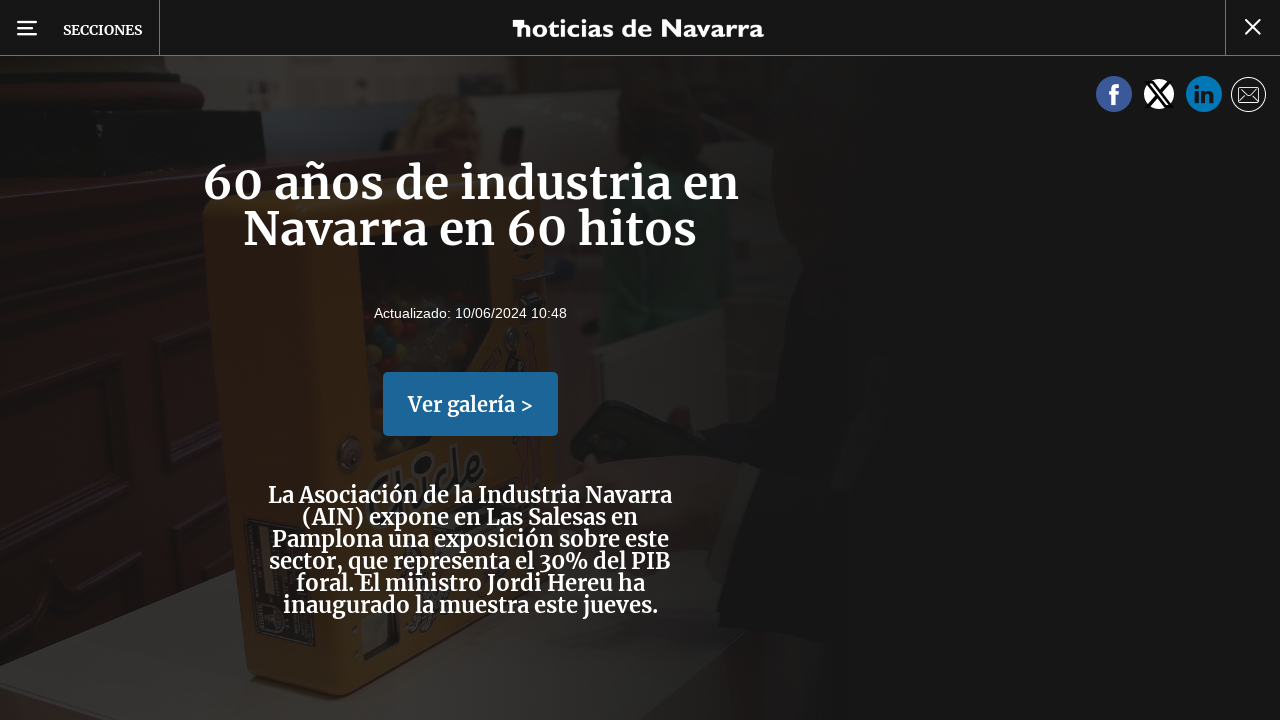

--- FILE ---
content_type: text/html; charset=UTF-8
request_url: https://www.noticiasdenavarra.com/economia/2024/06/06/60-anos-industria-navarra-60-8328139.html
body_size: 91536
content:
<!-- timezone: Europe/Madrid --><!-- x-device: desktop --><!-- mobileDetected: no --><!-- channel: master --><!doctype html>
<html lang="es" class="navarra">
<head>
    <meta content="IE=edge" http-equiv="X-UA-Compatible">
    <meta content="IE=EmulateIE9" http-equiv="X-UA-Compatible">
    <meta charset="utf-8">
    <meta name="viewport" content="width=device-width, initial-scale=1.0">
    <meta name="Generator" content="bCube ">
            
    <title
    >
    60 años de industria en Navarra en 60 hitos
            </title>
        <link
            rel="canonical"
            href="https://www.noticiasdenavarra.com/economia/2024/06/06/60-anos-industria-navarra-60-8328139.html"
    >
    
        <meta
            property="article:modified_time"
            content="2024-06-10T10:48:11+02:00"
    >
    
        <meta
            property="article:published_time"
            content="2024-06-06T18:57:44+02:00"
    >
    
        <meta
            property="article:section"
            content="Economía"
    >
    
        <meta
            property="article:tag"
            content="Exposición"
    >
    
        <meta
            property="article:tag"
            content="Pamplona"
    >
    
        <meta
            property="article:tag"
            content="Navarra"
    >
    
        <meta
            property="article:tag"
            content="Industria Navarra"
    >
    
        <meta
            property="article:tag"
            content="Industria"
    >
    
        <meta
            http-equiv="Content-Type"
            content="text/html; charset=UTF-8"
    >
    
        <meta
            name="description"
            content="La Asociación de la Industria Navarra (AIN) expone en Las Salesas en Pamplona una exposición sobre este sector, que representa el 30% del PIB foral. El ministro Jordi Hereu ha inaugurado la muestra este jueves."
    >
    
        <meta
            property="fb:app_id"
            content="5605744192803450"
    >
    
        <meta
            property="fb:pages"
            content="108377097420"
    >
    
        <meta
            name="generator"
            content="BBT bCube NX"
    >
    
        <meta
            name="keywords"
            content="60, anos, industria, navarra, 60"
    >
    
        <meta
            property="og:description"
            content="La Asociación de la Industria Navarra (AIN) expone en Las Salesas en Pamplona una exposición sobre este sector, que representa el 30% del PIB foral. El ministro Jordi Hereu ha inaugurado la muestra este jueves."
    >
    
        <meta
            property="og:image"
            content="https://estaticosgn-cdn.deia.eus/clip/7588d87e-95f2-4974-8aa5-a9e179e89e3b_16-9-aspect-ratio_default_0.jpg"
    >
    
        <meta
            property="og:image:height"
            content="495"
    >
    
        <meta
            property="og:image:width"
            content="880"
    >
    
        <meta
            property="og:site_name"
            content="Diario de Noticias de Navarra"
    >
    
        <meta
            property="og:title"
            content="60 años de industria en Navarra en 60 hitos"
    >
    
        <meta
            property="og:type"
            content="article"
    >
    
        <meta
            property="og:url"
            content="https://www.noticiasdenavarra.com/economia/2024/06/06/60-anos-industria-navarra-60-8328139.html"
    >
    
        <meta
            name="publisher"
            content="Diario de Noticias de Navarra"
    >
    
        <meta
            name="robots"
            content="index,follow"
    >
    
        <meta
            name="twitter:card"
            content="summary_large_image"
    >
    
        <meta
            name="twitter:description"
            content="La Asociación de la Industria Navarra (AIN) expone en Las Salesas en Pamplona una exposición sobre este sector, que representa el 30% del PIB foral. El ministro Jordi Hereu ha inaugurado la muestra este jueves."
    >
    
        <meta
            name="twitter:image"
            content="https://estaticosgn-cdn.deia.eus/clip/7588d87e-95f2-4974-8aa5-a9e179e89e3b_16-9-aspect-ratio_default_0.jpg"
    >
    
        <meta
            name="twitter:title"
            content="60 años de industria en Navarra en 60 hitos"
    >
    
        <link
            rel="shortcut icon"
            href="https://www.noticiasdenavarra.com/favicon.ico"
            type="image/x-icon"
    >
    
        <link
            rel="shortcut icon"
            href="https://www.noticiasdenavarra.com/favicon.png"
    >
    
        <link
            rel="apple-touch-icon"
            href="https://www.noticiasdenavarra.com/apple-touch-icon.png"
    >
    
            
    <link rel="preload" as="font" type="font/woff" crossorigin="anonymous" href="https://estaticos-cdn.noticiasdenavarra.com/fonts/noticias-icons.woff" />


        <link href="https://estaticos-cdn.noticiasdenavarra.com/css/base.css?id=2449e3f9c4e1397b5554" rel="stylesheet"/>
    <link href="https://estaticos-cdn.noticiasdenavarra.com/css/header.css?id=59875a4583c26bc9124f" rel="stylesheet"/>
    <link href="https://estaticos-cdn.noticiasdenavarra.com/css/photogallery.css?id=2c9f09662442dea77c31" rel="stylesheet"/>

    <link rel="preconnect" href="https://estaticos-cdn.noticiasdenavarra.com" />
<link rel="preconnect" href="//www.googletagmanager.com" />
<link rel="preconnect" href="//sb.scorecardresearch.com" />
<link rel="preconnect" href="//www.google-analytics.com" />
<link rel="preconnect" href="//analytics.prensaiberica.es" />
<link rel="preconnect" href="//ping.chartbeat.net" />
<link rel="preconnect" href="//connect.facebook.net" />

    
        <link rel="alternate" title="Economía" href="/rss/section/20029/" type="application/rss+xml" />

                <script type="application/ld+json">{"@context":"https:\/\/schema.org","@type":"ImageGallery","headline":"60 años de industria en Navarra en 60 hitos","url":"https:\/\/www.noticiasdenavarra.com\/economia\/2024\/06\/06\/60-anos-industria-navarra-60-8328139.html","author":{"@type":"Organization","name":"Diario de Noticias de Navarra","url":"https:\/\/www.noticiasdenavarra.com","sameAs":[],"logo":{"@type":"ImageObject","url":"https:\/\/www.noticiasdenavarra.com\/images\/logo-navarra.png","name":"Diario de Noticias de Navarra"}},"datePublished":"2024-06-06T18:57:44+02:00","dateModified":"2024-06-10T10:48:11+02:00","publisher":{"@type":"Organization","name":"Diario de Noticias de Navarra","url":"https:\/\/www.noticiasdenavarra.com","sameAs":["https:\/\/www.twitter.com\/noticiasnavarra","https:\/\/www.facebook.com\/NoticiasNavarra","https:\/\/www.instagram.com\/noticiasnavarra_oficial","https:\/\/www.linkedin.com\/\/company\/noticias-de-navarra\/"],"logo":{"@type":"ImageObject","url":"https:\/\/www.noticiasdenavarra.com\/images\/logo-navarra.png","name":"Diario de Noticias de Navarra"}},"contentLocation":[],"image":[{"@type":"ImageObject","width":{"@type":"QuantitativeValue","value":1933},"height":{"@type":"QuantitativeValue","value":1250},"author":{"@type":"Person","name":"Javier Bergasa"},"name":"El ministro Jordi Hereu se interesa por una máquina de chicles.","url":"https:\/\/estaticosgn-cdn.deia.eus\/clip\/7588d87e-95f2-4974-8aa5-a9e179e89e3b_source-aspect-ratio_default_0.jpg"},{"@type":"ImageObject","width":{"@type":"QuantitativeValue","value":2078},"height":{"@type":"QuantitativeValue","value":1250},"author":{"@type":"Person","name":"Javier Bergasa"},"name":"Ana Ursúa (AIN), Mikel Irujo (consejero de Industria), Alicia Echeverría (delegada del Gobierno), Jordi Hereu (ministro de Industria), Patricia Fanlo (consejera de Innovación), José Juste (AIN) y David Campión (Mancomunidad de la Comarca de Pamplona).","url":"https:\/\/estaticosgn-cdn.deia.eus\/clip\/ba0907fd-1e4e-42b3-9c4c-88b530f4b90a_source-aspect-ratio_default_0.jpg"},{"@type":"ImageObject","width":{"@type":"QuantitativeValue","value":1923},"height":{"@type":"QuantitativeValue","value":1250},"author":{"@type":"Person","name":"Javier Bergasa"},"name":"Patricia Fanlo, Jordi Hereu, Alicia Echeverría, David Campión, Ana Ursúa y Mikel Irujo.","url":"https:\/\/estaticosgn-cdn.deia.eus\/clip\/c2f96f81-255d-4d90-838b-1a4962c742fb_source-aspect-ratio_default_0.jpg"},{"@type":"ImageObject","width":{"@type":"QuantitativeValue","value":1742},"height":{"@type":"QuantitativeValue","value":1250},"author":{"@type":"Person","name":"Javier Bergasa"},"name":"60 años de industria en Navarra en 60 hitos","url":"https:\/\/estaticosgn-cdn.deia.eus\/clip\/5b502ffe-6cde-4d66-b374-15867628ef04_source-aspect-ratio_default_0.jpg"},{"@type":"ImageObject","width":{"@type":"QuantitativeValue","value":1780},"height":{"@type":"QuantitativeValue","value":1250},"author":{"@type":"Person","name":"Javier Bergasa"},"name":"60 años de industria en Navarra en 60 hitos","url":"https:\/\/estaticosgn-cdn.deia.eus\/clip\/28df479f-45de-4d9b-ab6e-e284834a5f53_source-aspect-ratio_default_0.jpg"},{"@type":"ImageObject","width":{"@type":"QuantitativeValue","value":1626},"height":{"@type":"QuantitativeValue","value":1249},"author":{"@type":"Person","name":"Javier Bergasa"},"name":"Acto inaugural de la exposición.","url":"https:\/\/estaticosgn-cdn.deia.eus\/clip\/c34161be-23f1-4269-ae9b-448a3e19beb6_source-aspect-ratio_default_0.jpg"},{"@type":"ImageObject","width":{"@type":"QuantitativeValue","value":1200},"height":{"@type":"QuantitativeValue","value":675},"author":{"@type":"Person","name":"Javier Bergasa"},"name":"Historia de la industria navarra.","url":"https:\/\/estaticosgn-cdn.deia.eus\/clip\/3c6a1931-4132-441e-9127-7ca22b9db16d_16-9-discover-aspect-ratio_default_0_x584y331.jpg"},{"@type":"ImageObject","width":{"@type":"QuantitativeValue","value":1659},"height":{"@type":"QuantitativeValue","value":1250},"author":{"@type":"Person","name":"Javier Bergasa"},"name":"Evolución de los coches fabricados en VW Navarra.","url":"https:\/\/estaticosgn-cdn.deia.eus\/clip\/0117faa3-f5f8-4ba2-b4be-10ab40fe0c91_source-aspect-ratio_default_0.jpg"},{"@type":"ImageObject","width":{"@type":"QuantitativeValue","value":1252},"height":{"@type":"QuantitativeValue","value":1249},"author":{"@type":"Person","name":"Javier Bergasa"},"name":"Protestas de trabajadores, con presencia de los 'grises'.","url":"https:\/\/estaticosgn-cdn.deia.eus\/clip\/7c4131e9-ee78-4a81-acb9-bbb98e026d13_source-aspect-ratio_default_0.jpg"},{"@type":"ImageObject","width":{"@type":"QuantitativeValue","value":1249},"height":{"@type":"QuantitativeValue","value":1966},"author":{"@type":"Person","name":"Javier Bergasa"},"name":"Panel informativo.","url":"https:\/\/estaticosgn-cdn.deia.eus\/clip\/c0ce1691-e566-4792-a59f-34bb9b6df1ac_source-aspect-ratio_default_0.jpg"},{"@type":"ImageObject","width":{"@type":"QuantitativeValue","value":1250},"height":{"@type":"QuantitativeValue","value":1942},"author":{"@type":"Person","name":"Javier Bergasa"},"name":"Panel informativo.","url":"https:\/\/estaticosgn-cdn.deia.eus\/clip\/f0d78b20-fbc1-4bc1-bbd1-e698efd57f7a_source-aspect-ratio_default_0.jpg"},{"@type":"ImageObject","width":{"@type":"QuantitativeValue","value":2313},"height":{"@type":"QuantitativeValue","value":1250},"author":{"@type":"Person","name":"Javier Bergasa"},"name":"Panel informativo.","url":"https:\/\/estaticosgn-cdn.deia.eus\/clip\/ab01fe78-6eb9-4792-b3a5-e8a238458d9b_source-aspect-ratio_default_0.jpg"},{"@type":"ImageObject","width":{"@type":"QuantitativeValue","value":1250},"height":{"@type":"QuantitativeValue","value":1942},"author":{"@type":"Person","name":"Javier Bergasa"},"name":"Panel informativo.","url":"https:\/\/estaticosgn-cdn.deia.eus\/clip\/5b680a45-9af7-4cf6-b556-03343450a394_source-aspect-ratio_default_0.jpg"},{"@type":"ImageObject","width":{"@type":"QuantitativeValue","value":2033},"height":{"@type":"QuantitativeValue","value":1250},"author":{"@type":"Person","name":"Javier Bergasa"},"name":"Calculadora marca Odhner de 1950, cedida por Antonio Erro y Eugui.","url":"https:\/\/estaticosgn-cdn.deia.eus\/clip\/804a2606-8fe0-43e9-9a94-c800f9ad2c3b_source-aspect-ratio_default_0.jpg"},{"@type":"ImageObject","width":{"@type":"QuantitativeValue","value":1875},"height":{"@type":"QuantitativeValue","value":1250},"author":{"@type":"Person","name":"Javier Bergasa"},"name":"Jordi Hereu habla durante la inauguración de la muestra.","url":"https:\/\/estaticosgn-cdn.deia.eus\/clip\/4fb3581f-a021-4f01-99f4-7f97773546dd_source-aspect-ratio_default_0.jpg"},{"@type":"ImageObject","width":{"@type":"QuantitativeValue","value":2095},"height":{"@type":"QuantitativeValue","value":1250},"author":{"@type":"Person","name":"Javier Bergasa"},"name":"Hereu saca una foto al panel de los modelos de coches fabricados en VW Navarra a lo largo de los años.","url":"https:\/\/estaticosgn-cdn.deia.eus\/clip\/e1cc8deb-442f-4c28-b540-991044640d7b_source-aspect-ratio_default_0.jpg"},{"@type":"ImageObject","width":{"@type":"QuantitativeValue","value":1250},"height":{"@type":"QuantitativeValue","value":1666},"author":{"@type":"Person","name":"Javier Bergasa"},"name":"Estufa catalítica fabricada por Agni en los 60. Cedida por BSH.","url":"https:\/\/estaticosgn-cdn.deia.eus\/clip\/3f157e18-4ef3-4a83-8483-b80b7096d704_source-aspect-ratio_default_0.jpg"},{"@type":"ImageObject","width":{"@type":"QuantitativeValue","value":1531},"height":{"@type":"QuantitativeValue","value":1250},"author":{"@type":"Person","name":"Javier Bergasa"},"name":"60 años de industria en Navarra en 60 hitos.","url":"https:\/\/estaticosgn-cdn.deia.eus\/clip\/544b6a22-fc44-435b-bd9d-b1ec792a20b7_source-aspect-ratio_default_0.jpg"},{"@type":"ImageObject","width":{"@type":"QuantitativeValue","value":1982},"height":{"@type":"QuantitativeValue","value":1249},"author":{"@type":"Person","name":"Javier Bergasa"},"name":"60 años de industria en Navarra en 60 hitos.","url":"https:\/\/estaticosgn-cdn.deia.eus\/clip\/02ef3b38-7fbe-477b-98d5-45282d6f3bba_source-aspect-ratio_default_0.jpg"},{"@type":"ImageObject","width":{"@type":"QuantitativeValue","value":1249},"height":{"@type":"QuantitativeValue","value":1421},"author":{"@type":"Person","name":"Javier Bergasa"},"name":"60 años de industria en Navarra en 60 hitos.","url":"https:\/\/estaticosgn-cdn.deia.eus\/clip\/18e67d02-ba60-4dbf-944e-5f15ca74b709_source-aspect-ratio_default_0.jpg"},{"@type":"ImageObject","width":{"@type":"QuantitativeValue","value":1515},"height":{"@type":"QuantitativeValue","value":1250},"author":{"@type":"Person","name":"Javier Bergasa"},"name":"(i-d) Julián Jiménez (SKF), Manuel Piquer (CEN), Ramón Gonzalo (UPNA) y Carlos Fernández Valdivielso (CEN).","url":"https:\/\/estaticosgn-cdn.deia.eus\/clip\/b43f3135-cd92-4849-8b18-e20d0369f0c7_source-aspect-ratio_default_0.jpg"},{"@type":"ImageObject","width":{"@type":"QuantitativeValue","value":1953},"height":{"@type":"QuantitativeValue","value":1250},"author":{"@type":"Person","name":"Javier Bergasa"},"name":"Yolanda Torres, a la derecha del ministro Hereu, explica el prototipo de avión diseñado por Manuel Torres.","url":"https:\/\/estaticosgn-cdn.deia.eus\/clip\/f05087db-0608-4b30-9309-3e864a54e417_source-aspect-ratio_default_0.jpg"},{"@type":"ImageObject","width":{"@type":"QuantitativeValue","value":2088},"height":{"@type":"QuantitativeValue","value":1250},"author":{"@type":"Person","name":"Javier Bergasa"},"name":"60 años de industria en Navarra en 60 hitos.","url":"https:\/\/estaticosgn-cdn.deia.eus\/clip\/5b999eb1-0415-43c9-93a5-6acf681de7a7_source-aspect-ratio_default_0.jpg"},{"@type":"ImageObject","width":{"@type":"QuantitativeValue","value":1250},"height":{"@type":"QuantitativeValue","value":2199},"author":{"@type":"Person","name":"Javier Bergasa"},"name":"60 años de industria en Navarra en 60 hitos.","url":"https:\/\/estaticosgn-cdn.deia.eus\/clip\/18d639af-0df0-4b2f-be86-e8db91fe8866_source-aspect-ratio_default_0.jpg"},{"@type":"ImageObject","width":{"@type":"QuantitativeValue","value":2211},"height":{"@type":"QuantitativeValue","value":1250},"author":{"@type":"Person","name":"Javier Bergasa"},"name":"Termómetro con varilla.","url":"https:\/\/estaticosgn-cdn.deia.eus\/clip\/505e9b24-7bc8-45df-9203-a934485b89d4_source-aspect-ratio_default_0.jpg"},{"@type":"ImageObject","width":{"@type":"QuantitativeValue","value":1978},"height":{"@type":"QuantitativeValue","value":1250},"author":{"@type":"Person","name":"Javier Bergasa"},"name":"Helicóptero no tripulado de AIN para inspeccionar líneas eléctricas.","url":"https:\/\/estaticosgn-cdn.deia.eus\/clip\/fba344ea-c3dd-4604-a889-7fbf1eaa6860_source-aspect-ratio_default_0.jpg"},{"@type":"ImageObject","width":{"@type":"QuantitativeValue","value":1342},"height":{"@type":"QuantitativeValue","value":1249},"author":{"@type":"Person","name":"Javier Bergasa"},"name":"Jordi Hereu y Manuel Piquer se estrechan la mano.","url":"https:\/\/estaticosgn-cdn.deia.eus\/clip\/093be23f-32c4-4ba9-a7bd-0157568f9d43_source-aspect-ratio_default_0.jpg"},{"@type":"ImageObject","width":{"@type":"QuantitativeValue","value":1427},"height":{"@type":"QuantitativeValue","value":1249},"author":{"@type":"Person","name":"Javier Bergasa"},"name":"60 años de industria en Navarra en 60 hitos.","url":"https:\/\/estaticosgn-cdn.deia.eus\/clip\/28fe5036-3995-4b47-97e1-67a4f466396c_source-aspect-ratio_default_0.jpg"},{"@type":"ImageObject","width":{"@type":"QuantitativeValue","value":1815},"height":{"@type":"QuantitativeValue","value":1250},"author":{"@type":"Person","name":"Javier Bergasa"},"name":"60 años de industria en Navarra en 60 hitos.","url":"https:\/\/estaticosgn-cdn.deia.eus\/clip\/0b5fe923-48f0-4269-b5cd-e1f9f232793c_source-aspect-ratio_default_0.jpg"},{"@type":"ImageObject","width":{"@type":"QuantitativeValue","value":2156},"height":{"@type":"QuantitativeValue","value":1250},"author":{"@type":"Person","name":"Javier Bergasa"},"name":"Jordi Hereu fotografía una máquina de chicles.","url":"https:\/\/estaticosgn-cdn.deia.eus\/clip\/82c63b0d-1bd4-40de-954e-855e3dac5f0a_source-aspect-ratio_default_0.jpg"}],"primaryImageOfPage":{"@type":"ImageObject","width":{"@type":"QuantitativeValue","value":1933},"height":{"@type":"QuantitativeValue","value":1250},"author":{"@type":"Person","name":"Javier Bergasa"},"name":"El ministro Jordi Hereu se interesa por una máquina de chicles.","url":"https:\/\/estaticosgn-cdn.deia.eus\/clip\/7588d87e-95f2-4974-8aa5-a9e179e89e3b_source-aspect-ratio_default_0.jpg"},"description":"La Asociación de la Industria Navarra (AIN) expone en Las Salesas en Pamplona una exposición sobre este sector, que representa el 30% del PIB foral. El ministro Jordi Hereu ha inaugurado la muestra este jueves."}</script>
    
    
    
            
    
    <script type="text/javascript">

        var url = window.location.href;
        var previous = (document.referrer.indexOf(window.location.hostname.split('.').slice(-2).join('.')) != -1) ? document.referrer.split('?')[0]: undefined;
        var name = (window.location.hostname.match(/^www/)) ? window.location.hostname.split('.').slice(1,2).join() : window.location.hostname.split('.').slice(0,1).join();
        var { hostname, pathname } = new URL(url);
        var domain = hostname.substring(hostname.lastIndexOf(".", hostname.lastIndexOf(".") - 1) + 1);
        var params = (window.location.search+window.location.hash) ? window.location.search+window.location.hash: undefined;
        if (params === "") {
            params = undefined;
        }

        window.dataLayer = window.dataLayer || [];

        var dataLayerEvents = {
                "event" : "pageview",
                "ads" : {
                    "enabled" : "1",
                    "positions" : undefined
                },
                "campaign" : {
                    "medium" : undefined,
                    "name" : undefined,
                    "source" : undefined
                },
                "content" : {
                    "access" : "abierto",
                    "branded" : "0",
                    "category" : "economia",
                    "date" : {
                        "modification" : "2024-06-10T10:48:11+02:00",
                        "publication" : "2024-06-06T18:57:44+02:00",
                        "publication_short" : "2024-06-06"
                    },
                    "front" : "0" ?? "0",
                "id" : "8328139",
                "language": "castellano",
                "local" : {
                    "city" : undefined,
                    "province" : undefined,
                    "region" : undefined
                },
                "local_is" : "0",
                "multimedia" : "image",
                "origin" : "bcube",
                "person" : {
                    "author" : undefined,
                    "editor" : "jon.otermin@noticiasdenavarra.com",
                    "signin" : undefined
                },
                "place" : undefined,
                "pretitle" : undefined,
                "read" : {
                    "time" : "8"
                },
                "related" : "0" ,
                "search" : undefined,
                "section" : {
                    "level_1" : "economia",
                    "level_2" : "economia",
                    "level_3" : undefined,
                    "secondary": undefined
                },
                "social" : "0",
                "tag" : "industria|industria navarra|navarra|pamplona|exposicion",
                "tag_internal" : "home|portada seccion",
                "type" : {
                    "cms" : "fotogaleria"
                },
                "words" : "34"
            },
            "page" : {
            "canonical": "https://www.noticiasdenavarra.com/economia/2024/06/06/60-anos-industria-navarra-60-8328139.html" ?? url,
                "h1" : "60 anos de industria en Navarra en 60 hitos",
                "referrer" : document.referrer,
                "response" : "200",
            "url" : {
                "complete" : url,
                    "domain" : domain,
                    "hostname" : hostname,
                    "parameters" : params,
                    "path" : pathname,
                    "previous" : previous
            },
            "view_id": Date.now().toString()
        },
        "product" : {
            "platform" : "web",
                "brand" : "noticias de navarra",
            "name": name
        },
        "video" : {
            "author" : undefined,
            "origin" : undefined,
            "title" : undefined,
            "type" : undefined
        }
        };

        
        window.dataLayer.push(dataLayerEvents)
    </script>

        <script lang="js">
var app = window.app || {};
app.utils = (function (module) {
    if (typeof Array.isArray === 'undefined') {
        Array.isArray = function(obj) {
            return Object.prototype.toString.call(obj) === '[object Array]';
        };
    }
    if (!Array.prototype.flat) {
        Object.defineProperty(Array.prototype, 'flat', {
            configurable: true,
            value: function flat () {
                var depth = isNaN(arguments[0]) ? 1 : Number(arguments[0]);

                return depth ? Array.prototype.reduce.call(this, function (acc, cur) {
                    if (Array.isArray(cur)) {
                        acc.push.apply(acc, flat.call(cur, depth - 1));
                    } else {
                        acc.push(cur);
                    }

                    return acc;
                }, []) : Array.prototype.slice.call(this);
            },
            writable: true
        });
    }

    function FlagManager(flagNames) {
        var self = this;
        self.flags = {};
        if (Array.isArray(flagNames)) {
            for (var i = 0; i < flagNames.length; i++) {
                self.flags[flagNames[i]] = 2 << i;
            }
        } else if (typeof flagNames === 'object') {
            var i = 0;
            for (var p in flagNames) {
                if (flagNames.hasOwnProperty(p)) {
                    self.flags[flagNames[p]] = 2 << i;
                    i++;
                }
            }
        }
        self.value = 0;
        self.subscribers = {};

        function getFlag(flag) {
            if (Array.isArray(flag)) {
                return flag.reduce(function (result, f) {
                    return result | getFlag(f);
                }, 0);
            }
            return self.flags[flag] || flag || 0;
        }

        self.get = function (flag) {
            flag = getFlag(flag);
            return (self.value & flag) === flag;
        };
        self.set = function (flag) {
            self.value |= (getFlag(flag));
            setTimeout(function () {
                Object.keys(self.subscribers)
                    .map(function (mask) {
                        if (self.get(parseInt(mask))) {
                            self.subscribers[mask].forEach(function (cb) {
                                cb();
                            });
                            delete self.subscribers[mask];
                        }
                    }.bind(self));
            }.bind(self), 0);
        };
        self.subscribe = function (mask, callBack) {
            mask = getFlag(mask);
            if (parseInt(mask) && typeof callBack === 'function') {
                if (self.get(mask)) return callBack();
                self.subscribers[mask] = (self.subscribers[mask] || []);
                self.subscribers[mask].push(callBack);
            }
        };
    }
    module.FlagManager = FlagManager;

    function BufferQueue(flushCallback, initialBuffer) {
        var self = this;
        self.flush = flushCallback;
        self.buffer = initialBuffer || [];
        self.isReady = false;

        self.doFlush = function () {
            if (self.buffer.length === 0) return;
            var elements = self.buffer.splice(0, self.buffer.length);
            self.flush(elements);
        };
        self.ready = function () {
            self.isReady = true;
            self.doFlush();
        };
        self.push = function (element) {
            self.buffer.push(element);
            if (self.isReady) self.doFlush();
        };
    }
    module.BufferQueue = BufferQueue;

    module.getCookie = function (name) {
        var value = '; ' + document.cookie;
        var parts = value.split('; ' + name + '=');
        if (parts.length === 2) {
            return parts.pop()
                .split(';')
                .shift();
        }
    };
    module.setCookie = function setCookie(name, value, options) {
        let updatedCookie = encodeURIComponent(name) + "=" + encodeURIComponent(value);

        options = options || {};
        for (var optionKey in options) {
            if (options.hasOwnProperty(optionKey)) {
                updatedCookie += '; ' + optionKey;
                let optionValue = options[optionKey];
                if (optionValue !== true) {
                    updatedCookie += '=' + optionValue;
                }
            }
        }
        document.cookie = updatedCookie;
    };

    module.URLSearchParams = window.URLSearchParams || function () {
        return {
            has: function () {
                return false;
            },
        };
    };

    module.getViewportHeight = function () {
        return Math.max(document.documentElement.clientHeight, window.innerHeight || 0);
    };

    module.getViewportWidth = function () {
        return Math.max(document.documentElement.clientWidth, window.innerWidth || 0);
    };

    module.getScreenWidth = function (def) {
        return screen ? screen.width : (def || 0);
    };

    return module;
})(app.utils || {});
</script>
            
<script type="text/javascript">
    window.cmp_config = {
        name: "Noticias de Navarra",
        privacyURL: "https://www.noticiasdenavarra.com/politica-privacidad/",
        langs: ['es'],
        lang: 'es',
        noticeTxt: {
            es: "Nosotros y nuestros socios utilizamos tecnolog&iacute;as, como las cookies, y procesamos datos personales, como las direcciones IP y los identificadores de cookies, para personalizar los anuncios y el contenido seg&uacute;n sus intereses, medir el rendimiento de los anuncios y el contenido y obtener informaci&oacute;n sobre las audiencias que vieron los anuncios y el contenido. Haga clic a continuaci&oacute;n para autorizar el uso de esta tecnolog&iacute;a y el procesamiento de sus datos personales para estos fines. Puede cambiar de opini&oacute;n y cambiar sus opciones de consentimiento en cualquier momento al regresar a este sitio."
        },
        okbtn: {
            es: "Acepto"
        },
        infobtn: {
            es: "M&aacute;s informaci&oacute;n"
        },
        position: 'popup',
    };
</script>
<script type="text/javascript" src="https://trafico.prensaiberica.es/cmp/min/partner.js"></script>
<link href="https://sdk.privacy-center.org/85b004e1-73f5-4874-bf8a-eebcd1de6b43/loader.js" rel="preload" as="script" fetchpriority="high" />
<script async type="text/javascript"
        src="https://securepubads.g.doubleclick.net/tag/js/gpt.js"></script>

            <link href="https://trafico.prensaiberica.es/adm/min/pb_wrapper/pbwrapper.js" rel="preload" as="script" />
        <link href="https://trafico.prensaiberica.es/adm/min/pb_wrapper/prebid.js" rel="preload" as="script" />
                <link href="https://c.amazon-adsystem.com/aax2/apstag.js" rel="preload" as="script" />
    
    <script lang="js">
        // Defaults...
        var app = window.app || {};
        var googletag = window.googletag || { cmd: [] };
        var cX = window.cX || { callQueue: [] };
        var gptadslots = [];
        var initialSlots = [];

        app.ads = (function (module) {

            if (window.location.hash === '#debug-ads') {
                module.logs = {
                    log: console.log.bind(console, '%c[PUBLICIDAD]', 'color:green'),
                    error: console.error.bind(console, '%c[PUBLICIDAD]', 'color:green'),
                    group: console.group.bind(console),
                    groupEnd: console.groupEnd.bind(console),
                }
            } else {
                var doNothing = function () {
                };
                module.logs = {
                    log: doNothing,
                    error: doNothing,
                    group: doNothing,
                    groupEnd: doNothing,
                };
            }

            var flags = {
                ADS_INITIALIZED: 'ADS_INITIALIZED',
                CMP_READY: 'CMP_READY',
                GOOGLETAG_LOADED: 'GOOGLETAG_LOADED',
                PHOTOGALLERY_MOBILE: 'PHOTOGALLERY_MOBILE',
                DOM_READY: 'DOM_READY',
            };
            var flagManager = new app.utils.FlagManager(flags);

            // Tipos de usuarios. Son potencias de 2 para poder hacer máscaras de bits.
            var userTypes = {
                NONE: 0,        // Tipo de usuario por defecto.
                ANONYMOUS: 1,   // Usuarios no registrados.
                REGISTERED: 2,  // Usuarios registrados pero no suscriptores.
                SUBSCRIBER: 4,  // Usuarios registrados y con alguna suscripción activa. Este tipo solo estará disponible en medias premium.
            };

            var slotTargetings = {
                leftSky: 'cpm_si',
                rightSky: 'cpm_sd',
                footer: 'cpm_fmega',
                header: 'cpm_m',
            };
            var footerAdId = false;
            var headerAdId = false;
            function initializePubadsEventListeners() {
                googletag.pubads().addEventListener('slotVisibilityChanged', function (event) {
                    if (event.isEmpty) return;
                    var targeting = event.slot.getTargeting('p')[0];
                    if (targeting === slotTargetings.footer && event.inViewPercentage > 50) {
                        var closeButton = document.querySelector('[data-megabanner-close]');
                        setTimeout(function () { closeButton && (closeButton.style.display = 'block'); }, 1500);
                    }
                });
                googletag.pubads().addEventListener('slotRenderEnded', function (event) {
                    if (event.isEmpty) return;

                    var targeting = event.slot.getTargeting('p')[0];
                    if (targeting === slotTargetings.footer) {
                        var closeButton = document.querySelector('[data-megabanner-close]');
                        var fmegaPiano = document.getElementById('fmegaPiano');
                        if (fmegaPiano) {
                            fmegaPiano.style.display = 'none';
                            if (closeButton) {
                                closeButton.addEventListener('click', function () {
                                    fmegaPiano.style.display = 'block';
                                });
                            }
                        }
                    } else if (targeting === slotTargetings.leftSky || targeting === slotTargetings.rightSky) {
                        document.getElementsByClassName('sky')[0].classList.add('ad-sky--afterhead');
                    }
                });

                if (module.device === 'mobile' && headerAdId && !document.body.classList.contains('sk--photogallery')) {
                    module.logs.log('Vamos a intentar poner el baner de cabecera en el footer si no hay publi ahí.')
                    if (footerAdId) {
                        googletag.pubads().addEventListener('slotRenderEnded', function (event) {
                            var targeting = event.slot.getTargeting('p')[0];
                            if (targeting === slotTargetings.footer && event.isEmpty) {
                                module.logs.log('El footer está vacío!!!')
                                setHeaderAdAsMegabanner(headerAdId);
                            }
                        });
                    } else {
                        module.logs.log('No se ha cargado footer!!!');
                        setHeaderAdAsMegabanner(headerAdId);
                    }
                }

                if (headerAdId && footerAdId) {
                    const headerAd = document.getElementById(headerAdId);
                    const footerAd = document.getElementById(footerAdId);

                    if (headerAd && footerAd && footerAd.parentElement) {
                        document.addEventListener('scroll', function () {
                            let rect = headerAd.getBoundingClientRect()
                            if (rect.bottom >= 0) {
                                footerAd.parentElement.style.display = 'none'
                            } else {
                                footerAd.parentElement.style.display = 'block'
                            }
                        });
                    }
                }
            }

            function setHeaderAdAsMegabanner(headerAdId) {
                var ad = document.getElementById(headerAdId);
                if (!ad) return;
                var adParent = ad.parentNode;
                var adGrandparent = adParent.parentNode;
                if (!adGrandparent.classList.contains('megabanner')) {                    adGrandparent.className = 'megabanner';
                    adGrandparent.removeAttribute('style')
                    adParent.className = 'megabanner__wrapper wrapper';
                    adParent.removeAttribute('style');
                    googletag.pubads().addEventListener('slotVisibilityChanged', function (event) {
                        var targeting = event.slot.getTargeting('p')[0];
                        if (targeting === slotTargetings.header && event.inViewPercentage > 50) {
                            var closeButtons = document.querySelectorAll('[data-commercial-up-close]');
                            closeButtons.forEach(function(closeButton){
                                setTimeout(function () { closeButton && (closeButton.style.display = 'block'); }, 1500);
                            })

                        }
                    });
                } else {
                    googletag.pubads().addEventListener('slotVisibilityChanged', function (event) {
                        var targeting = event.slot.getTargeting('p')[0];
                        if (targeting === slotTargetings.header && event.inViewPercentage > 50) {
                            var closeButtons = document.querySelectorAll('[data-megabanner-close]');
                            closeButtons.forEach(function(closeButton){
                                setTimeout(function () { closeButton && (closeButton.style.display = 'block'); }, 1500);
                            })

                        }
                    });
                }
            }

            function addCTMToVideos() {
                document.addEventListener('DOMContentLoaded', function () {
                    var videos = document.querySelectorAll('[data-ad-tag-url]');
                    videos.forEach(function (element) {
                        var adTagUrl = element.dataset.adTagUrl;
                        if (adTagUrl) {
                            element.dataset.adTagUrl = adTagUrl + '&npa=1';
                        }
                    });
                });
            }

            module.adMap = {"id":1000017,"name":"all - web - fotogaleria","geos":[],"tags":["industria","industria-navarra","navarra","pamplona","exposicion"],"adUnit":"nav\/multimedia\/galeria-fotos\/resto","page":"8328139","networkCode":"138855687","headerBiddingType":"_multimedia","sensitiveContent":false,"compliant":"yes","slots":[{"id":1000002,"elementId":"300dcha-7","name":"all - web - cpm_r_dcha","slot":"300dcha","targeting":[{"key":"p","value":"cpm_r_dcha","uuid":"561aef3a-4f0a-4968-b5f9-2731b4bb68fc"}],"sizes":[[1,1]],"type":"nacional","mapping":[{"key":[768,0],"value":[[1,1],[300,250],[300,300],[300,600],"fluid"]},{"key":[0,0],"value":[[1,1],[300,600],[336,280],[320,480],[300,250],[300,300],[250,250],[300,100],"fluid"]}],"mappingByWidth":{"768":[[1,1],[300,250],[300,300],[300,600],"fluid"],"0":[[1,1],[300,600],[336,280],[320,480],[300,250],[300,300],[250,250],[300,100],"fluid"]},"outOfPage":false,"scroll":null,"enabledForSubscribers":true,"enabledForRegistered":true,"enabledForAnonymous":true,"enabledForBitMask":7,"lazyLoaded":false}],"disableAdsInImage":"no","disableNoAdserverAds":"no","disablePrebidLoad":false,"disableApstagLoad":false,"disableRefreshAd":false,"lazyLoadSensibilityDesktop":null,"lazyLoadSensibilityMobile":null};
            module.premiumEnabled = 0;
            module.isPremiumContent = 0;
            module.screenWidth = app.utils.getScreenWidth();
            module.device = (module.screenWidth <= 500) ? 'mobile' : 'desktop';
            module.lazyLoadSensibility = ((module.screenWidth <= 500)
                ? module.adMap.lazyLoadSensibilityMobile
                : module.adMap.lazyLoadSensibilityDesktop) || 0;
            module.lazyLoadSensibilityPx = module.lazyLoadSensibility
                ? (module.lazyLoadSensibility + 1) * app.utils.getViewportHeight()
                : 0;
            module.renderQueue = new app.utils.BufferQueue(module.adMap.disableRefreshAd
                ? function () {}
                : function (ads) {
                    ads = ads.flat();
                    googletag.cmd.push(function () {
                        googletag.pubads().refresh(ads);
                        ads.map(function (ad) {
                            module.logs.log('Pintando slot: ', ad.getSlotElementId());
                        });
                    });
                }.bind(this));
            module.onLoad = new app.utils.BufferQueue(
                function (callbacks) {
                    callbacks.map(function (callback) {
                        callback(module);
                    });
                }.bind(this),
                module.onLoad);

            var userInfo = { type: userTypes.ANONYMOUS, u: null };
            if (typeof app.utils.getCookie("__tac") != 'undefined' && app.utils.getCookie("__tac").length > 0) {
                if (!module.premiumEnabled) {
                    userInfo.type = userTypes.REGISTERED;
                    userInfo.u = 'r';
                } else {
                    userInfo.type = userTypes.SUBSCRIBER;
                    userInfo.u = 's';
                }
            } else if (typeof app.utils.getCookie("__utp") != 'undefined' && app.utils.getCookie("__utp").length > 0) {
                userInfo.type = userTypes.REGISTERED;
                userInfo.u = 'r';
            }

            userInfo.hasAccess = !module.isPremiumContent || userInfo.type > (module.premiumEnabled ? userTypes.REGISTERED : userTypes.ANONYMOUS);
            module.user = userInfo;

            module.removePosition = function (position) {
                module.logs.log('remove not initialized position', position.elementId);
                document.querySelectorAll('[data-ad-position-baldomero="' + position.elementId + '"]').forEach(function (element) {
                    module.logs.log('Se elimina el hueco de publicidad de la posición', position.elementId);
                    element.dataset.adPositionBaldomero += '--removed';
                    element.dataset.adPositionCount = (+element.dataset.adPositionCount || 1) - 1;
                    if(+element.dataset.adPositionCount === 0) element.classList.add('baldomero');
                });
            };

            module.isPositionActive = function isPositionActive(position) {
                return (position.enabledForBitMask & module.user.type) === module.user.type;
            };

            /**
             * Devuelve una función que calcula la altura a la que se encuentra una posición de publicidad en cada momento.
             * @param {string} elementId
             * @return {function(): {absoluteTop: number, renderAt: number }}
             */
            function buildPositionOffsetGetterFunction(elementId) {
                var element = document.getElementById(elementId);
                if (!element) {
                    return function () {
                        return {absoluteTop: 0, renderAt: 0};
                    };
                }

                return function () {
                    var box = element.getBoundingClientRect();
                    var absoluteTop = box.top + window.scrollY;
                    var renderAt = absoluteTop - module.lazyLoadSensibilityPx;
                    return {absoluteTop: absoluteTop, renderAt: renderAt};
                };
            }

            module.handleLazyLoadedPosition = function handleLazyLoadedPosition(slot) {
                var elementId = slot.getSlotElementId();
                var getPositionOffset = buildPositionOffsetGetterFunction(elementId);

                var offset = getPositionOffset().renderAt;
                if (offset <= 0
                    || document.body.scrollTop > offset
                    || document.documentElement.scrollTop > offset
                ) {
                    module.logs.log('La posición ' + elementId + ' debería cargarse perezosamente, pero su offset es menor que la sensibilidad configurada:', offset);
                    if (module.adMap.disablePrebidLoad) {
                        module.renderQueue.push(slot);
                    } else {
                        module.logs.log('Pintando slot: ', elementId);
                        pbjs.que.push(function () { pbjs.refreshAds([elementId]); });
                    }
                } else {
                    module.logs.log('La posición ' + elementId + ' será cargada perezosamente a ' + offset + 'px');
                    module.handleScrolledPosition(slot, getPositionOffset);
                }
            };

            function renderCpmFmega(renderPositionAt = 0) {
                const adCpmFmegaQuery = document.querySelectorAll('[id$="-div-gpt-ad_cpm_fmega"]:not(:empty)');
                if (!adCpmFmegaQuery.length) {
                    return;
                }

                const megabannerContainer = adCpmFmegaQuery[0].closest('.megabanner');
                const lastScrollTop = window.lastScrollTop || 0;
                const currentScrollTop = document.body.scrollTop || document.documentElement.scrollTop;
                if (currentScrollTop < renderPositionAt) {
                    megabannerContainer.classList.remove('megabanner--showing');
                    return;
                }

                megabannerContainer.classList.add('megabanner--showing');
                const bannerHeight = adCpmFmegaQuery[0].offsetHeight;
                // Scrolling down
                if (lastScrollTop < currentScrollTop) {
                    megabannerContainer.style.bottom = 0;
                } else { // Scrolling up
                    megabannerContainer.style.bottom = `${bannerHeight / 2 * -1}px`;
                }
                window.lastScrollTop = currentScrollTop;
            }

            /**
             * @param slot El slot de publicidad que debemos inicializar.
             * @param {function(): { absoluteTop: number, renderAt: number }} getPositionOffset Función que devuelve la altura a la que se debe pintar la publicidad.
             */
            module.handleScrolledPosition = function handleScrolledPosition(slot, getPositionOffset) {
                document.addEventListener('scroll', function listener() {
                    const positionBox = getPositionOffset();
                    const renderPositionAt = positionBox.renderAt;
                    var scrollY = document.body.scrollTop || document.documentElement.scrollTop;
                    if (scrollY > renderPositionAt) {
                        module.logs.group('Se ha llegado al scroll necesario para pintar ' + slot.getSlotElementId());
                        module.logs.log(' - El slot se encuentra a ' + positionBox.absoluteTop + 'px de altura.');
                        module.logs.log(' - La sensibilidad del lazy load es ' + module.lazyLoadSensibility + ' viewport(s),');
                        module.logs.log('   la altura del viewport es ' + app.utils.getViewportHeight() + 'px, ');
                        module.logs.log('   por lo que la posición se debería cargar ' + module.lazyLoadSensibilityPx + 'px antes de que entre en el viewport.');
                        module.logs.log(' - Es decir, la posición se debería cargar en el scroll ' + renderPositionAt);
                        module.logs.log(' - El scroll actual es ' + scrollY + 'px');
                        module.logs.groupEnd();
                        if (module.adMap.disablePrebidLoad) {
                            module.renderQueue.push(slot);
                        } else {
                            module.logs.log('Pintando slot: ', slot.getSlotElementId());
                            pbjs.que.push(function () {
                                pbjs.refreshAds([slot.getSlotElementId()]);
                            });
                        }
                        document.removeEventListener('scroll', listener, true);

                        const targeting = slot.getTargeting('p')[0];
                        if (targeting === slotTargetings.footer) {
                            document.querySelectorAll('[id$="-div-gpt-ad_cpm_fmega"]')[0].closest('.megabanner').classList.add('megabanner--showing');
                            document.addEventListener('scroll', function() {
                                renderCpmFmega(renderPositionAt);
                            });
                        }
                    }
                }, true);
            };

            module.handleHtmlPositions = function handleHtmlPositions() {
                document.querySelectorAll('[data-html-ad-enabled-for-bit-mask]')
                    .forEach(function (element) {
                        var bitMask = parseInt(element.dataset.htmlAdEnabledForBitMask) || 0;
                        if ((bitMask & module.user.type) === module.user.type) {
                            return;
                        }
                        var parts = element.id.split('_');
                        module.removePosition({ elementId: parts[parts.length - 1] });
                    });
            };

            var slotIdPrefix = (app.utils.getScreenWidth(800) < 768) ? 'movil-' : 'pc-';
            module.handlePosition = function (position) {
                if (!module.isPositionActive(position)) {
                    return module.removePosition(position);
                }

                module.logs.group('Inicializando ' + position.slot + ' para usuarios ' + position.enabledForBitMask);
                try {
                    var positionId = slotIdPrefix + 'div-gpt-ad_' + position.elementId;
                    var element = document.getElementById(positionId);
                    if (!element) {
                        module.logs.log('No hemos encontrado el div con id', positionId, position);
                        return module.removePosition(position);
                    }

                    positionId = positionId.replace(position.elementId, position.slot);
                    element.id = positionId;

                    var adUnitPath = '/' + module.adMap.networkCode + '/' + position.type + '-' + module.adMap.adUnit;
                    var slot = position.outOfPage
                        ? googletag.defineOutOfPageSlot(adUnitPath, positionId)
                        : googletag.defineSlot(adUnitPath, position.sizes, positionId);
                    module.logs.log('Slot creado con id', positionId, 'y adUnit', adUnitPath, position.outOfPage ? 'como OutOfPage' : '');
                    if (Array.isArray(position.mapping) && position.mapping.length) {
                        var mapping = googletag.sizeMapping();
                        position.mapping.forEach(function (map) {
                            mapping.addSize(map.key, map.value);
                        });
                        slot.defineSizeMapping(mapping.build());
                        module.logs.log('Añadido sizeMapping a slot', position.mapping);
                    }
                    if (Array.isArray(position.targeting) && position.targeting.length) {
                        position.targeting.forEach(function (targeting) {
                            slot.setTargeting(targeting.key, targeting.value);
                        });
                        module.logs.log('Añadido targeting a slot', position.targeting);
                        if (slot.getTargeting('p')[0] === slotTargetings.footer) footerAdId = positionId;
                        if (slot.getTargeting('p')[0] === slotTargetings.header) headerAdId = positionId;

                    }
                    slot.addService(googletag.companionAds()).addService(googletag.pubads());
                    gptadslots.push(slot);
                    googletag.display(slot);

                    if (position.scroll) {
                        module.logs.log('La posición se pintará al hacer scroll ', position.scroll);
                        module.handleScrolledPosition(slot, function () {
                            return {absoluteTop: 0, renderAt: 500};
                        });
                    } else if (position.lazyLoaded
                        && module.lazyLoadSensibilityPx
                    ) {
                        module.handleLazyLoadedPosition(slot);
                        module.logs.log('La posición se pintará perezosamente');
                    } else {
                        initialSlots.push(slot.getSlotElementId());
                        module.logs.log('La posición se pintará inmediatamente');
                    }

                    module.logs.log('Posición inicializada correctamente', position);
                } catch (e) {
                    module.logs.error('Error al inicializar una posición de publicidad. ' +
                        'Puede que se haya cargado dos veces el mismo slot en la página.',
                        position
                    );
                    module.logs.error(e);
                }
                module.logs.groupEnd();
            };

            function initializeGAM() {
                module.logs.log('Ejecutando inicialización de GAM.');

                /* setTargeting cxense */
                try {
                    if (localStorage.getItem('pisegs')) {
                        googletag.pubads()
                            .setTargeting('CxSegments', localStorage.getItem('pisegs'));
                    }
                    if (localStorage.getItem('_mo_r1')) {
                        googletag.pubads()
                            .setTargeting('r1', localStorage.getItem('_mo_r1'));
                    }
                    if (localStorage.getItem('_mo_r2')) {
                        googletag.pubads()
                            .setTargeting('r2', localStorage.getItem("_mo_r2"))
                    }
                    if (window._mo && window._mo.urlknow && window._mo.urlknow.bs) {
                        googletag.pubads().setTargeting("bs", window._mo.urlknow.bs);
                    }
                } catch (e) {}

                try {
                    var strDat = localStorage.getItem('_mo_ipdata');
                    if(strDat) {
                        var objDat = JSON.parse(strDat);
                        if(objDat.cit) googletag.pubads().setTargeting("cc", objDat.cit);
                        if(objDat.zip) googletag.pubads().setTargeting("cz", objDat.zip);
                    }
                } catch(e){}

                try {
                    strDat = localStorage.getItem('_mo_profile');
                    if(strDat) {
                        objDat = JSON.parse(strDat);
                        if(objDat.geo) {
                            if(objDat.geo.cit) googletag.pubads().setTargeting("bc", objDat.geo.cit);
                            if(objDat.geo.zip) googletag.pubads().setTargeting("bz", objDat.geo.zip);
                        }
                    }
                } catch(e){}

                var searchParams = new app.utils.URLSearchParams(window.location.search.slice(1));
                if (searchParams.has('tagepi')) module.adMap.tags.push(searchParams.get('tagepi'));
                if (module.adMap.tags.length) googletag.pubads().setTargeting('tagepi', module.adMap.tags);
                if (module.adMap.geos.length) googletag.pubads().setTargeting('hiperlocalepi', module.adMap.geos);
                if (module.adMap.page) googletag.pubads().setTargeting('page', module.adMap.page);
                if (module.user.u) googletag.pubads().setTargeting('u', module.user.u);
                if (!module.user.hasAccess) googletag.pubads().setTargeting('tipopagina', 'pintermedia');
                googletag.pubads().setTargeting('compliant', module.adMap.compliant);

                if (!module.adMap.disableRefreshAd) {
                    googletag.pubads().enableSingleRequest();
                    googletag.pubads().enableAsyncRendering();
                    googletag.pubads().setCentering(true);
                    googletag.enableServices();
                }

                if (document.body.classList.contains('sk--photogallery')
                    && window.screen.width < 768
                ) {
                    module.logs.log('Omitimos el pintado de la publicidad porque estamos en una galería en móvil');
                } else {
                    flagManager.set(flags.PHOTOGALLERY_MOBILE);
                }
            }

            function initializeSlots() {
                module.logs.log('Ejecutando inicialización de publicidad.');
                module.adMap.slots.map(module.handlePosition);
                module.handleHtmlPositions();
                flagManager.set(flags.ADS_INITIALIZED);

                initializePubadsEventListeners();
            }

            function loadInitialSlots() {
                if (module.adMap.disablePrebidLoad) {
                    var slots = [];
                    googletag.pubads().getSlots().forEach(function (s) {
                        if (initialSlots.indexOf(s.getSlotElementId()) >= 0) {
                            slots.push(s);
                        }
                    });
                    module.renderQueue.push(slots);
                } else {
                    module.logs.log('Pintando slot: ', initialSlots);
                    pbjs.que.push(function () {
                        pbjs.loadAds(initialSlots);
                        initialSlots = [];
                    });
                }
            }

            function startBiddingProcess() {
                if (module.user.type === userTypes.SUBSCRIBER) {
                    module.adMap.disablePrebidLoad = true;
                    module.logs.log('Se omite la carga de pb.js y apstag debido a que el usuario es suscriptor.');
                    flagManager.set([flags.PREBID_LOADED]);
                    return;
                }

                if (!module.adMap.disablePrebidLoad) {
                    window.pbjs = window.pbjs || { que: [] };
                    window.hb_epi = module.adMap.adUnit.split('/')[0]
                        + '_' + (module.device)
                        + module.adMap.headerBiddingType
                        + (location.pathname === '/' ? '_portada' : '');

                    module.logs.log('Iniciando el proceso de pujas con hb_epi: ', hb_epi);

                    // Load Pbjs script
                    var s = document.createElement('script');
                    s.type = 'text/javascript';
                    s.src = "https://trafico.prensaiberica.es/adm/min/pb_wrapper/pbwrapper.js";
                    s.async = true;
                    s.onload = function () {
                        flagManager.set(flags.PREBID_LOADED);
                        module.logs.log('prebid está listo para ser usado');
                    };
                    document.head.appendChild(s);
                } else {
                    flagManager.set(flags.PREBID_LOADED);
                    module.logs.log('Se omite la carga de pb.js porque así fue indicado en el AdMap.');
                }
            }
            googletag.cmd.push(function () {
                googletag.pubads().disableInitialLoad();
                googletag.pubads().setPrivacySettings({
                    nonPersonalizedAds: true
                });
                /* cmp - gdpr */
                window.didomiOnReady = window.didomiOnReady || [];
                window.didomiOnReady.push(function (Didomi) {
                    Didomi.getObservableOnUserConsentStatusForVendor('google')
                        .filter(function (status) {
                            return status !== undefined;
                        })
                        .first()
                        .subscribe(function (consentStatusForVendor) {
                            if (consentStatusForVendor === true) {
                                googletag.pubads().setPrivacySettings({
                                    nonPersonalizedAds: false
                                });
                            } else if (consentStatusForVendor === false) {
                                googletag.pubads().setPrivacySettings({
                                    nonPersonalizedAds: true
                                });
                                addCTMToVideos();
                            }
                            module.logs.log('CMP ready');
                            flagManager.set(flags.CMP_READY);
                        });
                });

                flagManager.set(flags.GOOGLETAG_LOADED);
                module.logs.log('googletag está listo para ser usado');
            });

            startBiddingProcess();
            flagManager.subscribe([flags.PREBID_READY, flags.CMP_READY, flags.PHOTOGALLERY_MOBILE], module.renderQueue.ready);
            flagManager.subscribe([flags.PREBID_READY, flags.CMP_READY, flags.ADS_INITIALIZED], module.onLoad.ready);
            flagManager.subscribe([flags.CMP_READY, flags.PREBID_LOADED, flags.GOOGLETAG_LOADED], initializeGAM);
            flagManager.subscribe([flags.CMP_READY, flags.PREBID_LOADED, flags.GOOGLETAG_LOADED, flags.DOM_READY], initializeSlots);
            flagManager.subscribe([flags.CMP_READY, flags.PREBID_LOADED, flags.GOOGLETAG_LOADED, flags.DOM_READY, flags.ADS_INITIALIZED, flags.PHOTOGALLERY_MOBILE], loadInitialSlots);

            if (document.readyState !== 'loading') {
                flagManager.set(flags.DOM_READY)
            } else {
                module.logs.log('Escuchando cuando el contenido de la página termina para iniciar y pintar publicidad.');
                document.addEventListener('DOMContentLoaded', function () {
                    flagManager.set(flags.DOM_READY)
                });
            }

            module.debugFlags = function () {
                Object.entries(flags)
                    .forEach(function (entry) {
                        var value = entry[1];
                        if (parseInt(value) && entry[0] !== '_flags') {
                            console.log(entry[0], flagManager.get(value) ? 'true' : 'false');
                        }
                    });
            };
            module.flags = flags;
            module.flagManager = flagManager;
            return module;
        })(app.ads || {});
    </script>

        
                <!-- ID5 -->
<script>window.ID5EspConfig={partnerId:1326};</script>

<link href="https://www.noticiasdenavarra.com/statics/css/bcube_navarra_v3.css" rel="stylesheet">
<!-- citiservi segments -->
<script>
var googletag = googletag || {};
googletag.cmd = googletag.cmd || [];
googletag.cmd.push(function () {
    try{
        var cseg = decodeURIComponent('; ' + document.cookie).split('; ' + 'btrseg' + '=').pop().split(';').shift().split(",");
        if (cseg instanceof Array) {
            googletag.pubads().setTargeting('cservi_segments', cseg);
        }
        console.log("[PUBLICIDAD] incluidos los segmentos de citiservi");
    }catch(e){}
});
</script>
<script>(function(w,d,s,l,i){w[l]=w[l]||[];w[l].push({'gtm.start':
new Date().getTime(),event:'gtm.js'});var f=d.getElementsByTagName(s)[0],
j=d.createElement(s),dl=l!='dataLayer'?'&l='+l:'';j.async=true;j.src=
'https://www.googletagmanager.com/gtm.js?id='+i+dl;f.parentNode.insertBefore(j,f);
})(window,document,'script','dataLayer','GTM-K3F8ZWT');</script>

<!-- marfeel -->
<script type="text/javascript">
!function(){"use strict";function e(e){var t=!(arguments.length>1&&void 0!==arguments[1])||arguments[1],c=document.createElement("script");c.src=e,t?c.type="module":(c.async=!0,c.type="text/javascript",c.setAttribute("nomodule",""));var n=document.getElementsByTagName("script")[0];n.parentNode.insertBefore(c,n)}!function(t,c){!function(t,c,n){var a,o,r;n.accountId=c,null!==(a=t.marfeel)&&void 0!==a||(t.marfeel={}),null!==(o=(r=t.marfeel).cmd)&&void 0!==o||(r.cmd=[]),t.marfeel.config=n;var i="https://sdk.mrf.io/statics";e("".concat(i,"/marfeel-sdk.js?id=").concat(c),!0),e("".concat(i,"/marfeel-sdk.es5.js?id=").concat(c),!1)}(t,c,arguments.length>2&&void 0!==arguments[2]?arguments[2]:{})}(window,5111,{} /* Config */)}();
</script>


<style>
/* evitar solapamiento contenido con footer sticky */
body.body--sticky{padding-bottom: 140px;}
</style>
    
    
</head>
<body class="sk--photogallery ">
    <!-- start tms v1.11 (noscript) -->
<noscript><iframe src="https://www.googletagmanager.com/ns.html?id=GTM-K3F8ZWT"
height="0" width="0" style="display:none;visibility:hidden"></iframe></noscript>
<!-- end tms v1.11 (noscript) -->




    <div class="images-gallery ">
        



<header id="schema-organization" class="header header--gallery ">

    <article class="header--top">
        <button class="main-menu__trigger" title="Secciones">
            <i class="i-menu-trigger"></i>
            <span class="main-menu__title">Secciones</span>
        </button>
        

<article class="mega-menu-responsive" style="font-size:0;">
    <header itemscope itemtype="http://schema.org/Organization">

        <meta content="Diario de Noticias de Navarra" itemprop="name">
        <meta content="https://www.noticiasdenavarra.com" itemprop="url">
        <meta content="https://estaticos-cdn.noticiasdenavarra.com/images/logo-navarra.png?id=e87dabac5effc92ab40d" itemprop="logo">

        <div class="mega-menu-responsive__close">
            <i class="i-close_gallery"></i>
        </div>
        <div class="mega-menu-responsive__options">
            <button class="btn-header-search" type="button" data-menu-open="search">
                <i class="i-search"></i>
            </button>
        </div>
    </header>

    

    <nav class="mega-menu-accordion" itemscope
        itemtype="http://schema.org/SiteNavigationElement">

        

               <h3 class="mega-menu-accordion__item">
             <a href="https://www.noticiasdenavarra.com/navarra/"
                class="mega-menu-accordion__item-link">
                 Navarra
             </a>
                                               <i class="i-arrow-down"></i>
                      </h3>

         <div class="mega-menu-accordion__content">
                              <ul>
                                              <li itemprop="name">
                             
<a itemprop="url"
    href="https://www.noticiasdenavarra.com/pamplona/"                    title="Pamplona"
>
                        Pamplona
            </a>
                         </li>
                                              <li itemprop="name">
                             
<a itemprop="url"
    href="https://www.noticiasdenavarra.com/barrios-pamplona/"                    title="Barrios"
>
                        Barrios
            </a>
                         </li>
                                              <li itemprop="name">
                             
<a itemprop="url"
    href="https://www.noticiasdenavarra.com/comarca-de-pamplona/"                    title="Comarca Pamplona"
>
                        Comarca Pamplona
            </a>
                         </li>
                                              <li itemprop="name">
                             
<a itemprop="url"
    href="https://www.noticiasdenavarra.com/tudela-y-ribera/"                    title="Tudela y Ribera"
>
                        Tudela y Ribera
            </a>
                         </li>
                                              <li itemprop="name">
                             
<a itemprop="url"
    href="https://www.noticiasdenavarra.com/estella-y-merindad/"                    title="Estella y Merindad"
>
                        Estella y Merindad
            </a>
                         </li>
                                              <li itemprop="name">
                             
<a itemprop="url"
    href="https://www.noticiasdenavarra.com/baztan-bidasoa/"                    title="Baztan-Bidasoa"
>
                        Baztan-Bidasoa
            </a>
                         </li>
                                              <li itemprop="name">
                             
<a itemprop="url"
    href="https://www.noticiasdenavarra.com/sakana-leitzaldea/"                    title="Sakana-Leitzaldea"
>
                        Sakana-Leitzaldea
            </a>
                         </li>
                                              <li itemprop="name">
                             
<a itemprop="url"
    href="https://www.noticiasdenavarra.com/sanguesa-pirineos/"                    title="Sangüesa-Pirineo"
>
                        Sangüesa-Pirineo
            </a>
                         </li>
                                              <li itemprop="name">
                             
<a itemprop="url"
    href="https://www.noticiasdenavarra.com/zona-media/"                    title="Tafalla y Zona Media"
>
                        Tafalla y Zona Media
            </a>
                         </li>
                                              <li itemprop="name">
                             
<a itemprop="url"
    href="https://www.noticiasdenavarra.com/navarra/san-fermin/"                    title="SAN FERMÍN"
>
                        SAN FERMÍN
            </a>
                         </li>
                                              <li itemprop="name">
                             
<a itemprop="url"
    href="https://www.noticiasdenavarra.com/navarra/fiestas/"                    title="Fiestas"
>
                        Fiestas
            </a>
                         </li>
                                      </ul>
                      </div>
              <h3 class="mega-menu-accordion__item">
             <a href="https://www.noticiasdenavarra.com/actualidad/sociedad/"
                class="mega-menu-accordion__item-link">
                 Sociedad
             </a>
                      </h3>

         <div class="mega-menu-accordion__content">
                      </div>
              <h3 class="mega-menu-accordion__item">
             <a href="https://www.noticiasdenavarra.com/actualidad/"
                class="mega-menu-accordion__item-link">
                 Actualidad
             </a>
                                               <i class="i-arrow-down"></i>
                      </h3>

         <div class="mega-menu-accordion__content">
                              <ul>
                                              <li itemprop="name">
                             
<a itemprop="url"
    href="https://www.noticiasdenavarra.com/actualidad/politica/"                    title="Política"
>
                        Política
            </a>
                         </li>
                                              <li itemprop="name">
                             
<a itemprop="url"
    href="https://www.noticiasdenavarra.com/actualidad/sociedad/"                    title="Sociedad"
>
                        Sociedad
            </a>
                         </li>
                                              <li itemprop="name">
                             
<a itemprop="url"
    href="https://www.noticiasdenavarra.com/actualidad/sucesos/"                    title="Sucesos"
>
                        Sucesos
            </a>
                         </li>
                                              <li itemprop="name">
                             
<a itemprop="url"
    href="https://www.noticiasdenavarra.com/actualidad/union-europea/"                    title="Unión Europea"
>
                        Unión Europea
            </a>
                         </li>
                                              <li itemprop="name">
                             
<a itemprop="url"
    href="https://www.noticiasdenavarra.com/actualidad/mundo/"                    title="Mundo"
>
                        Mundo
            </a>
                         </li>
                                              <li itemprop="name">
                             
<a itemprop="url"
    href="https://www.noticiasdenavarra.com/servicios/obituarios/"                    title="Obituarios"
>
                        Obituarios
            </a>
                         </li>
                                              <li itemprop="name">
                             
<a itemprop="url"
    href="https://www.noticiasdenavarra.com/actualidad/euskera/"                    title="Euskera"
>
                        Euskera
            </a>
                         </li>
                                      </ul>
                      </div>
              <h3 class="mega-menu-accordion__item">
             <a href="https://www.noticiasdenavarra.com/deportes/"
                class="mega-menu-accordion__item-link">
                 Deportes
             </a>
                                               <i class="i-arrow-down"></i>
                      </h3>

         <div class="mega-menu-accordion__content">
                              <ul>
                                              <li itemprop="name">
                             
<a itemprop="url"
    href="https://www.noticiasdenavarra.com/deportes/futbol/"                    title="Fútbol"
>
                        Fútbol
            </a>
                         </li>
                                              <li itemprop="name">
                             
<a itemprop="url"
    href="https://www.noticiasdenavarra.com/deportes/pelota/"                    title="Pelota"
>
                        Pelota
            </a>
                         </li>
                                              <li itemprop="name">
                             
<a itemprop="url"
    href="https://www.noticiasdenavarra.com/deportes/ciclismo/"                    title="Ciclismo"
>
                        Ciclismo
            </a>
                         </li>
                                              <li itemprop="name">
                             
<a itemprop="url"
    href="https://www.noticiasdenavarra.com/deportes/balonmano/"                    title="Balonmano"
>
                        Balonmano
            </a>
                         </li>
                                              <li itemprop="name">
                             
<a itemprop="url"
    href="https://www.noticiasdenavarra.com/deportes/futbol-sala/"                    title="Fútbol sala"
>
                        Fútbol sala
            </a>
                         </li>
                                              <li itemprop="name">
                             
<a itemprop="url"
    href="https://www.noticiasdenavarra.com/deportes/baloncesto/"                    title="Baloncesto"
>
                        Baloncesto
            </a>
                         </li>
                                              <li itemprop="name">
                             
<a itemprop="url"
    href="https://www.noticiasdenavarra.com/deportes/atletismo/"                    title="Atletismo"
>
                        Atletismo
            </a>
                         </li>
                                              <li itemprop="name">
                             
<a itemprop="url"
    href="https://www.noticiasdenavarra.com/deportes/mas-deportes/"                    title="Más deportes"
>
                        Más deportes
            </a>
                         </li>
                                      </ul>
                      </div>
              <h3 class="mega-menu-accordion__item">
             <a href="https://www.noticiasdenavarra.com/osasuna/"
                class="mega-menu-accordion__item-link">
                 Osasuna
             </a>
                                               <i class="i-arrow-down"></i>
                      </h3>

         <div class="mega-menu-accordion__content">
                              <ul>
                                              <li itemprop="name">
                             
<a itemprop="url"
    href="https://www.noticiasdenavarra.com/osasuna/tajonar/"                    title="Tajonar"
>
                        Tajonar
            </a>
                         </li>
                                              <li itemprop="name">
                             
<a itemprop="url"
    href="https://www.noticiasdenavarra.com/osasuna/osasuna-femenino/"                    title="Osasuna Femenino"
>
                        Osasuna Femenino
            </a>
                         </li>
                                      </ul>
                      </div>
              <h3 class="mega-menu-accordion__item">
             <a href="https://www.noticiasdenavarra.com/economia/"
                class="mega-menu-accordion__item-link">
                 Economía
             </a>
                                               <i class="i-arrow-down"></i>
                      </h3>

         <div class="mega-menu-accordion__content">
                              <ul>
                                              <li itemprop="name">
                             
<a itemprop="url"
    href="https://www.noticiasdenavarra.com/economia/nueva-economia/"                    title="Nueva Economía"
>
                        Nueva Economía
            </a>
                         </li>
                                              <li itemprop="name">
                             
<a itemprop="url"
    href="https://www.noticiasdenavarra.com/economia/navarra-siglo-xxi-2/"                    title="Navarra Siglo XXI"
>
                        Navarra Siglo XXI
            </a>
                         </li>
                                              <li itemprop="name">
                             
<a itemprop="url"
    href="https://www.noticiasdenavarra.com/economia/innovaccion/"                    title="Innovacción"
>
                        Innovacción
            </a>
                         </li>
                                              <li itemprop="name">
                             
<a itemprop="url"
    href="https://www.noticiasdenavarra.com/economia/foro-hiria/"                    title="Foro Hiria"
>
                        Foro Hiria
            </a>
                         </li>
                                              <li itemprop="name">
                             
<a itemprop="url"
    href="https://www.noticiasdenavarra.com/economia/ejes-de-nuestra-economia/"                    title="Ejes de nuestra economía"
>
                        Ejes de nuestra economía
            </a>
                         </li>
                                              <li itemprop="name">
                             
<a itemprop="url"
    href="https://www.noticiasdenavarra.com/economia/economia-domestica/"                    title="Economía doméstica"
>
                        Economía doméstica
            </a>
                         </li>
                                      </ul>
                      </div>
              <h3 class="mega-menu-accordion__item">
             <a href="https://www.noticiasdenavarra.com/cultura/"
                class="mega-menu-accordion__item-link">
                 Cultura
             </a>
                                               <i class="i-arrow-down"></i>
                      </h3>

         <div class="mega-menu-accordion__content">
                              <ul>
                                              <li itemprop="name">
                             
<a itemprop="url"
    href="https://www.noticiasdenavarra.com/cultura/comunicacion/"                    title="Comunicación"
>
                        Comunicación
            </a>
                         </li>
                                              <li itemprop="name">
                             
<a itemprop="url"
    href="https://www.noticiasdenavarra.com/cultura/ortzadar/"                    title="Ortzadar"
>
                        Ortzadar
            </a>
                         </li>
                                              <li itemprop="name">
                             
<a itemprop="url"
    href="https://www.noticiasdenavarra.com/cultura/agenda/"                    title="Agenda"
>
                        Agenda
            </a>
                         </li>
                                              <li itemprop="name">
                             
<a itemprop="url"
    href="https://www.noticiasdenavarra.com/cultura/musica/"                    title="Música"
>
                        Música
            </a>
                         </li>
                                      </ul>
                      </div>
              <h3 class="mega-menu-accordion__item">
             <a href="https://www.noticiasdenavarra.com/opinion/"
                class="mega-menu-accordion__item-link">
                 Opinión
             </a>
                                               <i class="i-arrow-down"></i>
                      </h3>

         <div class="mega-menu-accordion__content">
                              <ul>
                                              <li itemprop="name">
                             
<a itemprop="url"
    href="https://www.noticiasdenavarra.com/opinion/editorial/"                    title="Editorial"
>
                        Editorial
            </a>
                         </li>
                                              <li itemprop="name">
                             
<a itemprop="url"
    href="https://www.noticiasdenavarra.com/opinion/mesa-de-redaccion/"                    title="Mesa de Redacción"
>
                        Mesa de Redacción
            </a>
                         </li>
                                              <li itemprop="name">
                             
<a itemprop="url"
    href="https://www.noticiasdenavarra.com/opinion/tribunas/"                    title="Tribunas"
>
                        Tribunas
            </a>
                         </li>
                                              <li itemprop="name">
                             
<a itemprop="url"
    href="https://www.noticiasdenavarra.com/opinion/columnistas/"                    title="Columnistas"
>
                        Columnistas
            </a>
                         </li>
                                              <li itemprop="name">
                             
<a itemprop="url"
    href="https://www.noticiasdenavarra.com/opinion/cartas-al-director/"                    title="Cartas al director"
>
                        Cartas al director
            </a>
                         </li>
                                              <li itemprop="name">
                             
<a itemprop="url"
    href="https://www.noticiasdenavarra.com/opinion/la-vuelta-de-javier-vizcaino/"                    title="La vuelta de Javier Vizcaíno"
>
                        La vuelta de Javier Vizcaíno
            </a>
                         </li>
                                      </ul>
                      </div>
              <h3 class="mega-menu-accordion__item">
             <a href="https://www.noticiasdenavarra.com/vivir/"
                class="mega-menu-accordion__item-link">
                 Vivir
             </a>
                                               <i class="i-arrow-down"></i>
                      </h3>

         <div class="mega-menu-accordion__content">
                              <ul>
                                              <li itemprop="name">
                             
<a itemprop="url"
    href="https://www.noticiasdenavarra.com/viajes/"                    title="Viajes"
>
                        Viajes
            </a>
                         </li>
                                              <li itemprop="name">
                             
<a itemprop="url"
    href="https://www.noticiasdenavarra.com/vivir/rutas-y-naturaleza/"                    title="Rutas y naturaleza"
>
                        Rutas y naturaleza
            </a>
                         </li>
                                              <li itemprop="name">
                             
<a itemprop="url"
    href="https://www.noticiasdenavarra.com/vivir/gastronomia/"                    title="Gastronomía"
>
                        Gastronomía
            </a>
                         </li>
                                              <li itemprop="name">
                             
<a itemprop="url"
    href="https://www.noticiasdenavarra.com/vivir/ciencia-y-tecnologia/"                    title="Ciencia y Tecnología"
>
                        Ciencia y Tecnología
            </a>
                         </li>
                                              <li itemprop="name">
                             
<a itemprop="url"
    href="https://www.noticiasdenavarra.com/vivir/salud/"                    title="Salud"
>
                        Salud
            </a>
                         </li>
                                              <li itemprop="name">
                             
<a itemprop="url"
    href="https://www.noticiasdenavarra.com/vivir/television/"                    title="Cine y Televisión"
>
                        Cine y Televisión
            </a>
                         </li>
                                              <li itemprop="name">
                             
<a itemprop="url"
    href="https://www.noticiasdenavarra.com/vivir/mascotas/"                    title="Mascotas"
>
                        Mascotas
            </a>
                         </li>
                                              <li itemprop="name">
                             
<a itemprop="url"
    href="https://www.noticiasdenavarra.com/vivir/ecologia-clima/"                    title="Ecología y clima"
>
                        Ecología y clima
            </a>
                         </li>
                                              <li itemprop="name">
                             
<a itemprop="url"
    href="https://www.noticiasdenavarra.com/tags/eventosmasterchefnavarra/"                    title="Eventos Masterchef"
>
                        Eventos Masterchef
            </a>
                         </li>
                                      </ul>
                      </div>
              <h3 class="mega-menu-accordion__item">
             <a href="https://www.noticiasdenavarra.com/tendencias/"
                class="mega-menu-accordion__item-link">
                 Tendencias
             </a>
                                               <i class="i-arrow-down"></i>
                      </h3>

         <div class="mega-menu-accordion__content">
                              <ul>
                                              <li itemprop="name">
                             
<a itemprop="url"
    href="https://www.noticiasdenavarra.com/tendencias/buzz-on/"                    title="Buzz On"
>
                        Buzz On
            </a>
                         </li>
                                              <li itemprop="name">
                             
<a itemprop="url"
    href="https://www.noticiasdenavarra.com/tendencias/gente/"                    title="Gente"
>
                        Gente
            </a>
                         </li>
                                              <li itemprop="name">
                             
<a itemprop="url"
    href="https://www.noticiasdenavarra.com/tendencias/belleza-y-cuidados/"                    title="Moda y Belleza"
>
                        Moda y Belleza
            </a>
                         </li>
                                              <li itemprop="name">
                             
<a itemprop="url"
    href="https://www.noticiasdenavarra.com/tendencias/hogar-decoracion/"                    title="Hogar y Vivienda"
>
                        Hogar y Vivienda
            </a>
                         </li>
                                              <li itemprop="name">
                             
<a itemprop="url"
    href="https://www.noticiasdenavarra.com/tendencias/motor/"                    title="Motor"
>
                        Motor
            </a>
                         </li>
                                      </ul>
                      </div>
              <h3 class="mega-menu-accordion__item">
             <a href="https://www.noticiasdenavarra.com/actualidad/sociedad/bermatu/"
                class="mega-menu-accordion__item-link">
                 BERM@TU
             </a>
                      </h3>

         <div class="mega-menu-accordion__content">
                      </div>
      
        
        <h3 class=""></h3>
        <div class="mega-menu-sidebar" itemscope="itemscope"
             itemtype="http://schema.org/SiteNavigationElement">
             <nav class="mega-menu-sidebar__list" data-navigation-id="358">
                 <ul>
                                              <li itemprop="name">
                                                              <span class="menu-default"><span>Multimedia</span></span>
                                                                                           <ul class="mega-menu-sidebar__sublist">
                                                                              <li itemprop="name">
                                                                                              <a class="menu-default" href="https://www.noticiasdenavarra.com/videos/"   itemprop="url"><span>Videos</span></a>
                                                                                      </li>
                                                                              <li itemprop="name">
                                                                                              <a class="menu-default" href="https://www.noticiasdenavarra.com/fotos/"   itemprop="url"><span>Fotos</span></a>
                                                                                      </li>
                                                                      </ul>
                                                      </li>
                                              <li itemprop="name">
                                                              <span class="menu-default"><span>Servicios</span></span>
                                                                                           <ul class="mega-menu-sidebar__sublist">
                                                                              <li itemprop="name">
                                                                                              <a class="menu-default" href="https://www.noticiasdenavarra.com/servicios/el-tiempo/"   itemprop="url"><span>Tiempo</span></a>
                                                                                      </li>
                                                                              <li itemprop="name">
                                                                                              <a class="menu-default" href="https://www.noticiasdenavarra.com/servicios/esquelas/"   itemprop="url"><span>Esquelas</span></a>
                                                                                      </li>
                                                                              <li itemprop="name">
                                                                                              <a class="menu-default" href="https://www.noticiasdenavarra.com/corporativos/branded/clasificadosdnn/"   itemprop="url"><span>Clasificados</span></a>
                                                                                      </li>
                                                                              <li itemprop="name">
                                                                                              <a class="menu-default" href="https://www.noticiasdenavarra.com/servicios/pasatiempos/"   itemprop="url"><span>Pasatiempos</span></a>
                                                                                      </li>
                                                                              <li itemprop="name">
                                                                                              <a class="menu-default" href="https://www.noticiasdenavarra.com/servicios/sorteos/"   itemprop="url"><span>Sorteos</span></a>
                                                                                      </li>
                                                                              <li itemprop="name">
                                                                                              <a class="menu-default" href="https://www.noticiasdenavarra.com/servicios/guia-inmobiliaria/"   itemprop="url"><span>Guía inmobiliaria</span></a>
                                                                                      </li>
                                                                              <li itemprop="name">
                                                                                              <a class="menu-default" href="https://www.noticiasdenavarra.com/opinion/humor/"   itemprop="url"><span>Humor</span></a>
                                                                                      </li>
                                                                              <li itemprop="name">
                                                                                              <a class="menu-default" href="/suscribete/"   itemprop="url"><span>Club del suscriptor</span></a>
                                                                                      </li>
                                                                              <li itemprop="name">
                                                                                              <a class="menu-default" href="https://tienda.noticiasdenavarra.com/"   itemprop="url"><span>Promociones</span></a>
                                                                                      </li>
                                                                              <li itemprop="name">
                                                                                              <a class="menu-default" href="/hemeroteca/"   itemprop="url"><span>Hemeroteca</span></a>
                                                                                      </li>
                                                                              <li itemprop="name">
                                                                                              <a class="menu-default" href="https://www.noticiasdenavarra.com/suplementos/"   itemprop="url"><span>Suplementos</span></a>
                                                                                      </li>
                                                                              <li itemprop="name">
                                                                                              <a class="menu-default" href="/buzon-del-lector/"   itemprop="url"><span>Buzón del lector</span></a>
                                                                                      </li>
                                                                      </ul>
                                                      </li>
                                              <li itemprop="name">
                                                              <span class="menu-default"><span>Participación</span></span>
                                                                                           <ul class="mega-menu-sidebar__sublist">
                                                                              <li itemprop="name">
                                                                                              <a class="menu-default" href="https://www.noticiasdenavarra.com/servicios/encuentros-dnn/"   itemprop="url"><span>Encuentros</span></a>
                                                                                      </li>
                                                                              <li itemprop="name">
                                                                                              <a class="menu-default" href="https://www.noticiasdenavarra.com/servicios/consultorios-dnn/"   itemprop="url"><span>Consultorios</span></a>
                                                                                      </li>
                                                                      </ul>
                                                      </li>
                                      </ul>
             </nav>
                                                <h3 class="rrss rrss--mega-menu-sidebar mega-menu-accordion__item">
            <span>Síguenos en redes sociales:</span>
        </h3>
        <div class="rrss rrss--mega-menu-sidebar mega-menu-accordion__content">
            <ul class="rrss__list">
                                    <li class="rrss__item">
                        <a href="https://www.facebook.com/NoticiasNavarra/"
                           title="Síguenos en Facebook">
                            <i class="i-facebook"></i>
                        </a>
                    </li>
                                                    <li class="rrss__item rrss__item--twitter">
                        <a href="https://twitter.com/noticiasnavarra"
                           title="Síguenos en Twitter">
                            <i class="i-twitter"></i>
                        </a>
                    </li>
                                                    <li class="rrss__item">
                        <a href="https://www.instagram.com/noticiasnavarra_oficial"
                           title="Síguenos en Instagram">
                            <i class="i-instagram"></i>
                        </a>
                    </li>
                                                    <li class="rrss__item">
                        <a href="https://www.linkedin.com//company/noticias-de-navarra/"
                           title="Síguenos en LinkedIn">
                            <i class="i-linkedin"></i>
                        </a>
                    </li>
                            </ul>
        </div>
                </div>

                <div class="mega-menu-accordion__content" data-hide-for-not-logged-users></div>

    </nav>

</article>
        

<article class="mega-menu" style="font-size:0;">

    <div class="mega-menu__medium">
        <button class="mega-menu__close">
            <i class="i-close_gallery"></i>
        </button>

        
<div class="mega-menu__sections">
            <nav class="mega-menu-item" itemscope="itemscope" 
            itemtype="http://schema.org/SiteNavigationElement">
            <ul class="mega-menu-item__list">
                <li class="mega-menu-item__title" itemprop="name">
                    <a href="https://www.noticiasdenavarra.com/navarra/" itemprop="url">
                        Navarra
                        <i class="i-arrow-right"></i>
                    </a>
                </li>
                                                            <li itemprop="name">
                            <a href="https://www.noticiasdenavarra.com/pamplona/" itemprop="url">
                                <span>Pamplona</span>
                            </a>
                        </li>
                                            <li itemprop="name">
                            <a href="https://www.noticiasdenavarra.com/barrios-pamplona/" itemprop="url">
                                <span>Barrios</span>
                            </a>
                        </li>
                                            <li itemprop="name">
                            <a href="https://www.noticiasdenavarra.com/comarca-de-pamplona/" itemprop="url">
                                <span>Comarca Pamplona</span>
                            </a>
                        </li>
                                            <li itemprop="name">
                            <a href="https://www.noticiasdenavarra.com/tudela-y-ribera/" itemprop="url">
                                <span>Tudela y Ribera</span>
                            </a>
                        </li>
                                            <li itemprop="name">
                            <a href="https://www.noticiasdenavarra.com/estella-y-merindad/" itemprop="url">
                                <span>Estella y Merindad</span>
                            </a>
                        </li>
                                            <li itemprop="name">
                            <a href="https://www.noticiasdenavarra.com/baztan-bidasoa/" itemprop="url">
                                <span>Baztan-Bidasoa</span>
                            </a>
                        </li>
                                            <li itemprop="name">
                            <a href="https://www.noticiasdenavarra.com/sakana-leitzaldea/" itemprop="url">
                                <span>Sakana-Leitzaldea</span>
                            </a>
                        </li>
                                            <li itemprop="name">
                            <a href="https://www.noticiasdenavarra.com/sanguesa-pirineos/" itemprop="url">
                                <span>Sangüesa-Pirineo</span>
                            </a>
                        </li>
                                            <li itemprop="name">
                            <a href="https://www.noticiasdenavarra.com/zona-media/" itemprop="url">
                                <span>Tafalla y Zona Media</span>
                            </a>
                        </li>
                                            <li itemprop="name">
                            <a href="https://www.noticiasdenavarra.com/navarra/san-fermin/" itemprop="url">
                                <span>SAN FERMÍN</span>
                            </a>
                        </li>
                                            <li itemprop="name">
                            <a href="https://www.noticiasdenavarra.com/navarra/fiestas/" itemprop="url">
                                <span>Fiestas</span>
                            </a>
                        </li>
                                                </ul>
        </nav>
            <nav class="mega-menu-item" itemscope="itemscope" 
            itemtype="http://schema.org/SiteNavigationElement">
            <ul class="mega-menu-item__list">
                <li class="mega-menu-item__title" itemprop="name">
                    <a href="https://www.noticiasdenavarra.com/actualidad/sociedad/" itemprop="url">
                        Sociedad
                        <i class="i-arrow-right"></i>
                    </a>
                </li>
                            </ul>
        </nav>
            <nav class="mega-menu-item" itemscope="itemscope" 
            itemtype="http://schema.org/SiteNavigationElement">
            <ul class="mega-menu-item__list">
                <li class="mega-menu-item__title" itemprop="name">
                    <a href="https://www.noticiasdenavarra.com/actualidad/" itemprop="url">
                        Actualidad
                        <i class="i-arrow-right"></i>
                    </a>
                </li>
                                                            <li itemprop="name">
                            <a href="https://www.noticiasdenavarra.com/actualidad/politica/" itemprop="url">
                                <span>Política</span>
                            </a>
                        </li>
                                            <li itemprop="name">
                            <a href="https://www.noticiasdenavarra.com/actualidad/sociedad/" itemprop="url">
                                <span>Sociedad</span>
                            </a>
                        </li>
                                            <li itemprop="name">
                            <a href="https://www.noticiasdenavarra.com/actualidad/sucesos/" itemprop="url">
                                <span>Sucesos</span>
                            </a>
                        </li>
                                            <li itemprop="name">
                            <a href="https://www.noticiasdenavarra.com/actualidad/union-europea/" itemprop="url">
                                <span>Unión Europea</span>
                            </a>
                        </li>
                                            <li itemprop="name">
                            <a href="https://www.noticiasdenavarra.com/actualidad/mundo/" itemprop="url">
                                <span>Mundo</span>
                            </a>
                        </li>
                                            <li itemprop="name">
                            <a href="https://www.noticiasdenavarra.com/servicios/obituarios/" itemprop="url">
                                <span>Obituarios</span>
                            </a>
                        </li>
                                            <li itemprop="name">
                            <a href="https://www.noticiasdenavarra.com/actualidad/euskera/" itemprop="url">
                                <span>Euskera</span>
                            </a>
                        </li>
                                                </ul>
        </nav>
            <nav class="mega-menu-item" itemscope="itemscope" 
            itemtype="http://schema.org/SiteNavigationElement">
            <ul class="mega-menu-item__list">
                <li class="mega-menu-item__title" itemprop="name">
                    <a href="https://www.noticiasdenavarra.com/deportes/" itemprop="url">
                        Deportes
                        <i class="i-arrow-right"></i>
                    </a>
                </li>
                                                            <li itemprop="name">
                            <a href="https://www.noticiasdenavarra.com/deportes/futbol/" itemprop="url">
                                <span>Fútbol</span>
                            </a>
                        </li>
                                            <li itemprop="name">
                            <a href="https://www.noticiasdenavarra.com/deportes/pelota/" itemprop="url">
                                <span>Pelota</span>
                            </a>
                        </li>
                                            <li itemprop="name">
                            <a href="https://www.noticiasdenavarra.com/deportes/ciclismo/" itemprop="url">
                                <span>Ciclismo</span>
                            </a>
                        </li>
                                            <li itemprop="name">
                            <a href="https://www.noticiasdenavarra.com/deportes/balonmano/" itemprop="url">
                                <span>Balonmano</span>
                            </a>
                        </li>
                                            <li itemprop="name">
                            <a href="https://www.noticiasdenavarra.com/deportes/futbol-sala/" itemprop="url">
                                <span>Fútbol sala</span>
                            </a>
                        </li>
                                            <li itemprop="name">
                            <a href="https://www.noticiasdenavarra.com/deportes/baloncesto/" itemprop="url">
                                <span>Baloncesto</span>
                            </a>
                        </li>
                                            <li itemprop="name">
                            <a href="https://www.noticiasdenavarra.com/deportes/atletismo/" itemprop="url">
                                <span>Atletismo</span>
                            </a>
                        </li>
                                            <li itemprop="name">
                            <a href="https://www.noticiasdenavarra.com/deportes/mas-deportes/" itemprop="url">
                                <span>Más deportes</span>
                            </a>
                        </li>
                                                </ul>
        </nav>
            <nav class="mega-menu-item" itemscope="itemscope" 
            itemtype="http://schema.org/SiteNavigationElement">
            <ul class="mega-menu-item__list">
                <li class="mega-menu-item__title" itemprop="name">
                    <a href="https://www.noticiasdenavarra.com/osasuna/" itemprop="url">
                        Osasuna
                        <i class="i-arrow-right"></i>
                    </a>
                </li>
                                                            <li itemprop="name">
                            <a href="https://www.noticiasdenavarra.com/osasuna/tajonar/" itemprop="url">
                                <span>Tajonar</span>
                            </a>
                        </li>
                                            <li itemprop="name">
                            <a href="https://www.noticiasdenavarra.com/osasuna/osasuna-femenino/" itemprop="url">
                                <span>Osasuna Femenino</span>
                            </a>
                        </li>
                                                </ul>
        </nav>
            <nav class="mega-menu-item" itemscope="itemscope" 
            itemtype="http://schema.org/SiteNavigationElement">
            <ul class="mega-menu-item__list">
                <li class="mega-menu-item__title" itemprop="name">
                    <a href="https://www.noticiasdenavarra.com/economia/" itemprop="url">
                        Economía
                        <i class="i-arrow-right"></i>
                    </a>
                </li>
                                                            <li itemprop="name">
                            <a href="https://www.noticiasdenavarra.com/economia/nueva-economia/" itemprop="url">
                                <span>Nueva Economía</span>
                            </a>
                        </li>
                                            <li itemprop="name">
                            <a href="https://www.noticiasdenavarra.com/economia/navarra-siglo-xxi-2/" itemprop="url">
                                <span>Navarra Siglo XXI</span>
                            </a>
                        </li>
                                            <li itemprop="name">
                            <a href="https://www.noticiasdenavarra.com/economia/innovaccion/" itemprop="url">
                                <span>Innovacción</span>
                            </a>
                        </li>
                                            <li itemprop="name">
                            <a href="https://www.noticiasdenavarra.com/economia/foro-hiria/" itemprop="url">
                                <span>Foro Hiria</span>
                            </a>
                        </li>
                                            <li itemprop="name">
                            <a href="https://www.noticiasdenavarra.com/economia/ejes-de-nuestra-economia/" itemprop="url">
                                <span>Ejes de nuestra economía</span>
                            </a>
                        </li>
                                            <li itemprop="name">
                            <a href="https://www.noticiasdenavarra.com/economia/economia-domestica/" itemprop="url">
                                <span>Economía doméstica</span>
                            </a>
                        </li>
                                                </ul>
        </nav>
            <nav class="mega-menu-item" itemscope="itemscope" 
            itemtype="http://schema.org/SiteNavigationElement">
            <ul class="mega-menu-item__list">
                <li class="mega-menu-item__title" itemprop="name">
                    <a href="https://www.noticiasdenavarra.com/cultura/" itemprop="url">
                        Cultura
                        <i class="i-arrow-right"></i>
                    </a>
                </li>
                                                            <li itemprop="name">
                            <a href="https://www.noticiasdenavarra.com/cultura/comunicacion/" itemprop="url">
                                <span>Comunicación</span>
                            </a>
                        </li>
                                            <li itemprop="name">
                            <a href="https://www.noticiasdenavarra.com/cultura/ortzadar/" itemprop="url">
                                <span>Ortzadar</span>
                            </a>
                        </li>
                                            <li itemprop="name">
                            <a href="https://www.noticiasdenavarra.com/cultura/agenda/" itemprop="url">
                                <span>Agenda</span>
                            </a>
                        </li>
                                            <li itemprop="name">
                            <a href="https://www.noticiasdenavarra.com/cultura/musica/" itemprop="url">
                                <span>Música</span>
                            </a>
                        </li>
                                                </ul>
        </nav>
            <nav class="mega-menu-item" itemscope="itemscope" 
            itemtype="http://schema.org/SiteNavigationElement">
            <ul class="mega-menu-item__list">
                <li class="mega-menu-item__title" itemprop="name">
                    <a href="https://www.noticiasdenavarra.com/opinion/" itemprop="url">
                        Opinión
                        <i class="i-arrow-right"></i>
                    </a>
                </li>
                                                            <li itemprop="name">
                            <a href="https://www.noticiasdenavarra.com/opinion/editorial/" itemprop="url">
                                <span>Editorial</span>
                            </a>
                        </li>
                                            <li itemprop="name">
                            <a href="https://www.noticiasdenavarra.com/opinion/mesa-de-redaccion/" itemprop="url">
                                <span>Mesa de Redacción</span>
                            </a>
                        </li>
                                            <li itemprop="name">
                            <a href="https://www.noticiasdenavarra.com/opinion/tribunas/" itemprop="url">
                                <span>Tribunas</span>
                            </a>
                        </li>
                                            <li itemprop="name">
                            <a href="https://www.noticiasdenavarra.com/opinion/columnistas/" itemprop="url">
                                <span>Columnistas</span>
                            </a>
                        </li>
                                            <li itemprop="name">
                            <a href="https://www.noticiasdenavarra.com/opinion/cartas-al-director/" itemprop="url">
                                <span>Cartas al director</span>
                            </a>
                        </li>
                                            <li itemprop="name">
                            <a href="https://www.noticiasdenavarra.com/opinion/la-vuelta-de-javier-vizcaino/" itemprop="url">
                                <span>La vuelta de Javier Vizcaíno</span>
                            </a>
                        </li>
                                                </ul>
        </nav>
            <nav class="mega-menu-item" itemscope="itemscope" 
            itemtype="http://schema.org/SiteNavigationElement">
            <ul class="mega-menu-item__list">
                <li class="mega-menu-item__title" itemprop="name">
                    <a href="https://www.noticiasdenavarra.com/vivir/" itemprop="url">
                        Vivir
                        <i class="i-arrow-right"></i>
                    </a>
                </li>
                                                            <li itemprop="name">
                            <a href="https://www.noticiasdenavarra.com/viajes/" itemprop="url">
                                <span>Viajes</span>
                            </a>
                        </li>
                                            <li itemprop="name">
                            <a href="https://www.noticiasdenavarra.com/vivir/rutas-y-naturaleza/" itemprop="url">
                                <span>Rutas y naturaleza</span>
                            </a>
                        </li>
                                            <li itemprop="name">
                            <a href="https://www.noticiasdenavarra.com/vivir/gastronomia/" itemprop="url">
                                <span>Gastronomía</span>
                            </a>
                        </li>
                                            <li itemprop="name">
                            <a href="https://www.noticiasdenavarra.com/vivir/ciencia-y-tecnologia/" itemprop="url">
                                <span>Ciencia y Tecnología</span>
                            </a>
                        </li>
                                            <li itemprop="name">
                            <a href="https://www.noticiasdenavarra.com/vivir/salud/" itemprop="url">
                                <span>Salud</span>
                            </a>
                        </li>
                                            <li itemprop="name">
                            <a href="https://www.noticiasdenavarra.com/vivir/television/" itemprop="url">
                                <span>Cine y Televisión</span>
                            </a>
                        </li>
                                            <li itemprop="name">
                            <a href="https://www.noticiasdenavarra.com/vivir/mascotas/" itemprop="url">
                                <span>Mascotas</span>
                            </a>
                        </li>
                                            <li itemprop="name">
                            <a href="https://www.noticiasdenavarra.com/vivir/ecologia-clima/" itemprop="url">
                                <span>Ecología y clima</span>
                            </a>
                        </li>
                                            <li itemprop="name">
                            <a href="https://www.noticiasdenavarra.com/tags/eventosmasterchefnavarra/" itemprop="url">
                                <span>Eventos Masterchef</span>
                            </a>
                        </li>
                                                </ul>
        </nav>
            <nav class="mega-menu-item" itemscope="itemscope" 
            itemtype="http://schema.org/SiteNavigationElement">
            <ul class="mega-menu-item__list">
                <li class="mega-menu-item__title" itemprop="name">
                    <a href="https://www.noticiasdenavarra.com/tendencias/" itemprop="url">
                        Tendencias
                        <i class="i-arrow-right"></i>
                    </a>
                </li>
                                                            <li itemprop="name">
                            <a href="https://www.noticiasdenavarra.com/tendencias/buzz-on/" itemprop="url">
                                <span>Buzz On</span>
                            </a>
                        </li>
                                            <li itemprop="name">
                            <a href="https://www.noticiasdenavarra.com/tendencias/gente/" itemprop="url">
                                <span>Gente</span>
                            </a>
                        </li>
                                            <li itemprop="name">
                            <a href="https://www.noticiasdenavarra.com/tendencias/belleza-y-cuidados/" itemprop="url">
                                <span>Moda y Belleza</span>
                            </a>
                        </li>
                                            <li itemprop="name">
                            <a href="https://www.noticiasdenavarra.com/tendencias/hogar-decoracion/" itemprop="url">
                                <span>Hogar y Vivienda</span>
                            </a>
                        </li>
                                            <li itemprop="name">
                            <a href="https://www.noticiasdenavarra.com/tendencias/motor/" itemprop="url">
                                <span>Motor</span>
                            </a>
                        </li>
                                                </ul>
        </nav>
            <nav class="mega-menu-item" itemscope="itemscope" 
            itemtype="http://schema.org/SiteNavigationElement">
            <ul class="mega-menu-item__list">
                <li class="mega-menu-item__title" itemprop="name">
                    <a href="https://www.noticiasdenavarra.com/actualidad/sociedad/bermatu/" itemprop="url">
                        BERM@TU
                        <i class="i-arrow-right"></i>
                    </a>
                </li>
                            </ul>
        </nav>
    </div>

        



<div class="mega-menu-sidebar" itemscope="itemscope"
     itemtype="http://schema.org/SiteNavigationElement">
    <nav class="mega-menu-sidebar__list" data-navigation-id="358">
        <ul>
                            <li itemprop="name">
                                            <span class="menu-default"><span>Multimedia</span></span>
                                                                <ul class="mega-menu-sidebar__sublist">
                                                            <li itemprop="name">
                                                                            <a class="menu-default" href="https://www.noticiasdenavarra.com/videos/"   itemprop="url"><span>Videos</span></a>
                                                                    </li>
                                                            <li itemprop="name">
                                                                            <a class="menu-default" href="https://www.noticiasdenavarra.com/fotos/"   itemprop="url"><span>Fotos</span></a>
                                                                    </li>
                                                    </ul>
                                    </li>
                            <li itemprop="name">
                                            <span class="menu-default"><span>Servicios</span></span>
                                                                <ul class="mega-menu-sidebar__sublist">
                                                            <li itemprop="name">
                                                                            <a class="menu-default" href="https://www.noticiasdenavarra.com/servicios/el-tiempo/"   itemprop="url"><span>Tiempo</span></a>
                                                                    </li>
                                                            <li itemprop="name">
                                                                            <a class="menu-default" href="https://www.noticiasdenavarra.com/servicios/esquelas/"   itemprop="url"><span>Esquelas</span></a>
                                                                    </li>
                                                            <li itemprop="name">
                                                                            <a class="menu-default" href="https://www.noticiasdenavarra.com/corporativos/branded/clasificadosdnn/"   itemprop="url"><span>Clasificados</span></a>
                                                                    </li>
                                                            <li itemprop="name">
                                                                            <a class="menu-default" href="https://www.noticiasdenavarra.com/servicios/pasatiempos/"   itemprop="url"><span>Pasatiempos</span></a>
                                                                    </li>
                                                            <li itemprop="name">
                                                                            <a class="menu-default" href="https://www.noticiasdenavarra.com/servicios/sorteos/"   itemprop="url"><span>Sorteos</span></a>
                                                                    </li>
                                                            <li itemprop="name">
                                                                            <a class="menu-default" href="https://www.noticiasdenavarra.com/servicios/guia-inmobiliaria/"   itemprop="url"><span>Guía inmobiliaria</span></a>
                                                                    </li>
                                                            <li itemprop="name">
                                                                            <a class="menu-default" href="https://www.noticiasdenavarra.com/opinion/humor/"   itemprop="url"><span>Humor</span></a>
                                                                    </li>
                                                            <li itemprop="name">
                                                                            <a class="menu-default" href="/suscribete/"   itemprop="url"><span>Club del suscriptor</span></a>
                                                                    </li>
                                                            <li itemprop="name">
                                                                            <a class="menu-default" href="https://tienda.noticiasdenavarra.com/"   itemprop="url"><span>Promociones</span></a>
                                                                    </li>
                                                            <li itemprop="name">
                                                                            <a class="menu-default" href="/hemeroteca/"   itemprop="url"><span>Hemeroteca</span></a>
                                                                    </li>
                                                            <li itemprop="name">
                                                                            <a class="menu-default" href="https://www.noticiasdenavarra.com/suplementos/"   itemprop="url"><span>Suplementos</span></a>
                                                                    </li>
                                                            <li itemprop="name">
                                                                            <a class="menu-default" href="/buzon-del-lector/"   itemprop="url"><span>Buzón del lector</span></a>
                                                                    </li>
                                                    </ul>
                                    </li>
                            <li itemprop="name">
                                            <span class="menu-default"><span>Participación</span></span>
                                                                <ul class="mega-menu-sidebar__sublist">
                                                            <li itemprop="name">
                                                                            <a class="menu-default" href="https://www.noticiasdenavarra.com/servicios/encuentros-dnn/"   itemprop="url"><span>Encuentros</span></a>
                                                                    </li>
                                                            <li itemprop="name">
                                                                            <a class="menu-default" href="https://www.noticiasdenavarra.com/servicios/consultorios-dnn/"   itemprop="url"><span>Consultorios</span></a>
                                                                    </li>
                                                    </ul>
                                    </li>
                    </ul>
    </nav>
    <div class="rrss rrss--mega-menu-sidebar">
        <p>Síguenos en redes sociales:</p>
        <ul class="rrss__list">
                            <li class="rrss__item">
                    <a href="https://www.facebook.com/NoticiasNavarra/"
                       title="Síguenos en Facebook">
                        <i class="i-facebook"></i>
                    </a>
                </li>
                                        <li class="rrss__item rrss__item--twitter">
                    <a href="https://twitter.com/noticiasnavarra"
                       title="Síguenos en Twitter">
                        <i class="i-twitter"></i>
                    </a>
                </li>
                                        <li class="rrss__item">
                    <a href="https://www.instagram.com/noticiasnavarra_oficial"
                       title="Síguenos en Instagram">
                        <i class="i-instagram"></i>
                    </a>
                </li>
                                        <li class="rrss__item">
                    <a href="https://www.linkedin.com//company/noticias-de-navarra/"
                       title="Síguenos en LinkedIn">
                        <i class="i-linkedin"></i>
                    </a>
                </li>
                    </ul>
    </div>
</div>

    </div>

    
</article>

        <a href="/" itemprop="logo">
            <img src="https://estaticos-cdn.noticiasdenavarra.com/images/logo-navarra-white.png?id=716097c95760197cdc9e" alt="Diario de Noticias de Navarra" loading="lazy">
        </a>

        <a href="https://miperfil.noticiasdenavarra.com/diarioDeNoticias/auth/login"
           data-login-url="https://miperfil.noticiasdenavarra.com/diarioDeNoticias/auth/login" data-profile-url="https://miperfil.noticiasdenavarra.com/diarioDeNoticias/home/mi-cuenta"
           class="btn-header-user" type="button" data-menu-open="user"
           data-hide-for-subscribers data-hide-for-logged-users>
            <i class="i-user"></i>
        </a>
        <a href="https://miperfil.noticiasdenavarra.com/diarioDeNoticias/home/mi-cuenta"
           data-login-url="https://miperfil.noticiasdenavarra.com/diarioDeNoticias/auth/login" data-profile-url="https://miperfil.noticiasdenavarra.com/diarioDeNoticias/home/mi-cuenta"
           class="btn-header-user" type="button" data-menu-open="user"
           data-hide-for-not-logged-users>
            <i class="i-user"></i>
        </a>

        
        <div class="images-gallery-header__controls">
            <a href="" class="swiper-button-prev" type="button" rel="prev">
                <i class="i-arrow_gallery_prev"></i>
            </a>
            <a href="" class="swiper-button-next" type="button" rel="next">
                <i class="i-arrow_gallery_next"></i>
            </a>
            <a href="" class="swiper-button-end" type="button">
                <i class="i-arrow_gallery_next"></i>
            </a>
            <div class="swiper-pagination" style="visibility:hidden">
                <span class="swiper-pagination-current">1</span> / <span class="swiper-pagination-total">1</span>
            </div>
            <span class="advertisement-text">Publicidad</span>
        </div>
        <a href="/" class="images-gallery-header__back-button">
            <i class="i-close_gallery"></i>
        </a>
    </article>

    <div class="search-layer">
        <button class="search-layer__close">
            <i class="i-close_gallery"></i>
        </button>
        <div class="search-layer__box">
            <i class="i-search"></i>
            <form action="https://www.noticiasdenavarra.com/buscador" method="get">
                <input type="text" name="text" placeholder="Introduce el término a buscar" autofocus="autofocus">
            </form>
        </div>
    </div>

</header>

        
    <div class="images-gallery__swiper swiper-container no-init">
        
<div class="resume-wrapper">
    <p class="resume-wrapper__title h3">Ver más galerías relacionadas</p>
    <div class="resume-wrapper__container">
        
            
            <div class="resume-card">
                






<picture class="image lozad "
     itemscope itemtype="http://schema.org/ImageObject" itemprop="image"                     data-iesrc="https://estaticosgn-cdn.deia.eus/clip/8e53bfe5-a02a-4a6d-a921-5735544c6965_source-aspect-ratio_default_0.jpg"
    >

    <img class="lazy-place" src="data:image/svg+xml,%3Csvg xmlns=&quot;http://www.w3.org/2000/svg&quot; viewBox=&quot;0 0 3000 2000&quot;%3E%3C/svg%3E" height="2000" width="3000" alt="" style="width:100%; height:auto; max-width:100%;">
            <source srcset="https://estaticosgn-cdn.deia.eus/clip/8e53bfe5-a02a-4a6d-a921-5735544c6965_source-aspect-ratio_50p_0.jpg" media="(max-width:  439px)">        <source srcset="https://estaticosgn-cdn.deia.eus/clip/8e53bfe5-a02a-4a6d-a921-5735544c6965_source-aspect-ratio_75p_0.jpg" media="(max-width:  660px)">        <source srcset="https://estaticosgn-cdn.deia.eus/clip/8e53bfe5-a02a-4a6d-a921-5735544c6965_source-aspect-ratio_default_0.jpg" media="(max-width:  767px)">                        <source srcset="https://estaticosgn-cdn.deia.eus/clip/8e53bfe5-a02a-4a6d-a921-5735544c6965_source-aspect-ratio_50p_0.jpg" media="(max-width:  100vw)">        <noscript><img src="https://estaticosgn-cdn.deia.eus/clip/8e53bfe5-a02a-4a6d-a921-5735544c6965_source-aspect-ratio_default_0.jpg" alt="Caravana de coches de trabajadores de villavesas que exigen desatascar la negociación del convenio"></noscript>

<meta content="https://estaticosgn-cdn.deia.eus/clip/8e53bfe5-a02a-4a6d-a921-5735544c6965_source-aspect-ratio_default_0.jpg" itemprop="url">

    <meta content="Caravana de coches de trabajadores de villavesas que exigen desatascar la negociación del convenio" itemprop="name">
    <meta content="Galería" itemprop="description">
    <meta content="https://estaticosgn-cdn.deia.eus/clip/8e53bfe5-a02a-4a6d-a921-5735544c6965_source-aspect-ratio_25p_0.jpg" itemprop="thumbnailUrl">


</picture><!-- /.image -->
                <div class="resume-card__info">
                    <i class="i-gallery"></i>
                    <span class="number h6">17</span>
                </div>
                <h2 class="resume-card__title h4">
                    <a href="https://www.noticiasdenavarra.com/economia/2025/11/13/caravana-coches-trabajadores-villavesas-exigen-10346868.html">Caravana de coches de trabajadores de villavesas que exigen desatascar la negociación del convenio</a>
                </h2>
                <a href="https://www.noticiasdenavarra.com/economia/2025/11/13/caravana-coches-trabajadores-villavesas-exigen-10346868.html" class="resume-card__link"></a>
            </div>

        
            
            <div class="resume-card">
                






<picture class="image lozad "
     itemscope itemtype="http://schema.org/ImageObject" itemprop="image"                     data-iesrc="https://estaticosgn-cdn.deia.eus/clip/912c5eac-b03d-455d-92ec-1b8a84f232ca_source-aspect-ratio_default_0.jpg"
    >

    <img class="lazy-place" src="data:image/svg+xml,%3Csvg xmlns=&quot;http://www.w3.org/2000/svg&quot; viewBox=&quot;0 0 3000 2000&quot;%3E%3C/svg%3E" height="2000" width="3000" alt="" style="width:100%; height:auto; max-width:100%;">
            <source srcset="https://estaticosgn-cdn.deia.eus/clip/912c5eac-b03d-455d-92ec-1b8a84f232ca_source-aspect-ratio_50p_0.jpg" media="(max-width:  439px)">        <source srcset="https://estaticosgn-cdn.deia.eus/clip/912c5eac-b03d-455d-92ec-1b8a84f232ca_source-aspect-ratio_75p_0.jpg" media="(max-width:  660px)">        <source srcset="https://estaticosgn-cdn.deia.eus/clip/912c5eac-b03d-455d-92ec-1b8a84f232ca_source-aspect-ratio_default_0.jpg" media="(max-width:  767px)">                        <source srcset="https://estaticosgn-cdn.deia.eus/clip/912c5eac-b03d-455d-92ec-1b8a84f232ca_source-aspect-ratio_50p_0.jpg" media="(max-width:  100vw)">        <noscript><img src="https://estaticosgn-cdn.deia.eus/clip/912c5eac-b03d-455d-92ec-1b8a84f232ca_source-aspect-ratio_default_0.jpg" alt="Una camionada irrumpe las calles de Pamplona"></noscript>

<meta content="https://estaticosgn-cdn.deia.eus/clip/912c5eac-b03d-455d-92ec-1b8a84f232ca_source-aspect-ratio_default_0.jpg" itemprop="url">

    <meta content="Una camionada irrumpe las calles de Pamplona" itemprop="name">
    <meta content="Galería" itemprop="description">
    <meta content="https://estaticosgn-cdn.deia.eus/clip/912c5eac-b03d-455d-92ec-1b8a84f232ca_source-aspect-ratio_25p_0.jpg" itemprop="thumbnailUrl">


</picture><!-- /.image -->
                <div class="resume-card__info">
                    <i class="i-gallery"></i>
                    <span class="number h6">15</span>
                </div>
                <h2 class="resume-card__title h4">
                    <a href="https://www.noticiasdenavarra.com/economia/2025/10/31/camionada-irrumpe-calles-pamplona-10292270.html">Una camionada irrumpe las calles de Pamplona</a>
                </h2>
                <a href="https://www.noticiasdenavarra.com/economia/2025/10/31/camionada-irrumpe-calles-pamplona-10292270.html" class="resume-card__link"></a>
            </div>

        
            
            <div class="resume-card">
                






<picture class="image lozad "
     itemscope itemtype="http://schema.org/ImageObject" itemprop="image"                     data-iesrc="https://estaticosgn-cdn.deia.eus/clip/4cbfd6f8-f933-44d7-9283-a8d7628d9cfa_source-aspect-ratio_default_0.jpg"
    >

    <img class="lazy-place" src="data:image/svg+xml,%3Csvg xmlns=&quot;http://www.w3.org/2000/svg&quot; viewBox=&quot;0 0 1527 890&quot;%3E%3C/svg%3E" height="890" width="1527" alt="" style="width:100%; height:auto; max-width:100%;">
            <source srcset="https://estaticosgn-cdn.deia.eus/clip/4cbfd6f8-f933-44d7-9283-a8d7628d9cfa_source-aspect-ratio_50p_0.jpg" media="(max-width:  439px)">        <source srcset="https://estaticosgn-cdn.deia.eus/clip/4cbfd6f8-f933-44d7-9283-a8d7628d9cfa_source-aspect-ratio_75p_0.jpg" media="(max-width:  660px)">        <source srcset="https://estaticosgn-cdn.deia.eus/clip/4cbfd6f8-f933-44d7-9283-a8d7628d9cfa_source-aspect-ratio_default_0.jpg" media="(max-width:  767px)">                        <source srcset="https://estaticosgn-cdn.deia.eus/clip/4cbfd6f8-f933-44d7-9283-a8d7628d9cfa_source-aspect-ratio_50p_0.jpg" media="(max-width:  100vw)">        <noscript><img src="https://estaticosgn-cdn.deia.eus/clip/4cbfd6f8-f933-44d7-9283-a8d7628d9cfa_source-aspect-ratio_default_0.jpg" alt="Esta oferta de Mutilvan está durando menos que una historia de Instagram: quedan menos de 6 unidades"></noscript>

<meta content="https://estaticosgn-cdn.deia.eus/clip/4cbfd6f8-f933-44d7-9283-a8d7628d9cfa_source-aspect-ratio_default_0.jpg" itemprop="url">

    <meta content="Esta oferta de Mutilvan está durando menos que una historia de Instagram: quedan menos de 6 unidades" itemprop="name">
    <meta content="Galería" itemprop="description">
    <meta content="https://estaticosgn-cdn.deia.eus/clip/4cbfd6f8-f933-44d7-9283-a8d7628d9cfa_source-aspect-ratio_25p_0.jpg" itemprop="thumbnailUrl">


</picture><!-- /.image -->
                <div class="resume-card__info">
                    <i class="i-gallery"></i>
                    <span class="number h6">5</span>
                </div>
                <h2 class="resume-card__title h4">
                    <a href="https://www.noticiasdenavarra.com/motor/2025/10/27/oferta-mutilvan-durando-historia-instagram-10269817.html">Esta oferta de Mutilvan está durando menos que una historia de Instagram: quedan menos de 6 unidades</a>
                </h2>
                <a href="https://www.noticiasdenavarra.com/motor/2025/10/27/oferta-mutilvan-durando-historia-instagram-10269817.html" class="resume-card__link"></a>
            </div>

        
            
            <div class="resume-card">
                






<picture class="image lozad "
     itemscope itemtype="http://schema.org/ImageObject" itemprop="image"                     data-iesrc="https://estaticosgn-cdn.deia.eus/clip/841f1ce2-0eab-4db2-9555-b163c463f97c_source-aspect-ratio_default_0.jpg"
    >

    <img class="lazy-place" src="data:image/svg+xml,%3Csvg xmlns=&quot;http://www.w3.org/2000/svg&quot; viewBox=&quot;0 0 3664 2000&quot;%3E%3C/svg%3E" height="2000" width="3664" alt="" style="width:100%; height:auto; max-width:100%;">
            <source srcset="https://estaticosgn-cdn.deia.eus/clip/841f1ce2-0eab-4db2-9555-b163c463f97c_source-aspect-ratio_50p_0.jpg" media="(max-width:  439px)">        <source srcset="https://estaticosgn-cdn.deia.eus/clip/841f1ce2-0eab-4db2-9555-b163c463f97c_source-aspect-ratio_75p_0.jpg" media="(max-width:  660px)">        <source srcset="https://estaticosgn-cdn.deia.eus/clip/841f1ce2-0eab-4db2-9555-b163c463f97c_source-aspect-ratio_default_0.jpg" media="(max-width:  767px)">                        <source srcset="https://estaticosgn-cdn.deia.eus/clip/841f1ce2-0eab-4db2-9555-b163c463f97c_source-aspect-ratio_50p_0.jpg" media="(max-width:  100vw)">        <noscript><img src="https://estaticosgn-cdn.deia.eus/clip/841f1ce2-0eab-4db2-9555-b163c463f97c_source-aspect-ratio_default_0.jpg" alt="La plantilla de BSH intenta evitar que los directivos entren a la factoría de Esquíroz"></noscript>

<meta content="https://estaticosgn-cdn.deia.eus/clip/841f1ce2-0eab-4db2-9555-b163c463f97c_source-aspect-ratio_default_0.jpg" itemprop="url">

    <meta content="La plantilla de BSH intenta evitar que los directivos entren a la factoría de Esquíroz" itemprop="name">
    <meta content="Galería" itemprop="description">
    <meta content="https://estaticosgn-cdn.deia.eus/clip/841f1ce2-0eab-4db2-9555-b163c463f97c_source-aspect-ratio_25p_0.jpg" itemprop="thumbnailUrl">


</picture><!-- /.image -->
                <div class="resume-card__info">
                    <i class="i-gallery"></i>
                    <span class="number h6">25</span>
                </div>
                <h2 class="resume-card__title h4">
                    <a href="https://www.noticiasdenavarra.com/economia/2025/06/10/plantilla-bsh-evitar-directivos-entren-9743244.html">La plantilla de BSH intenta evitar que los directivos entren a la factoría de Esquíroz</a>
                </h2>
                <a href="https://www.noticiasdenavarra.com/economia/2025/06/10/plantilla-bsh-evitar-directivos-entren-9743244.html" class="resume-card__link"></a>
            </div>

        
            
            <div class="resume-card">
                






<picture class="image lozad "
     itemscope itemtype="http://schema.org/ImageObject" itemprop="image"                     data-iesrc="https://estaticosgn-cdn.deia.eus/clip/fdaa7669-a2af-4b3e-8d88-734b85ea6454_source-aspect-ratio_default_0.jpg"
    >

    <img class="lazy-place" src="data:image/svg+xml,%3Csvg xmlns=&quot;http://www.w3.org/2000/svg&quot; viewBox=&quot;0 0 3473 2000&quot;%3E%3C/svg%3E" height="2000" width="3473" alt="" style="width:100%; height:auto; max-width:100%;">
            <source srcset="https://estaticosgn-cdn.deia.eus/clip/fdaa7669-a2af-4b3e-8d88-734b85ea6454_source-aspect-ratio_50p_0.jpg" media="(max-width:  439px)">        <source srcset="https://estaticosgn-cdn.deia.eus/clip/fdaa7669-a2af-4b3e-8d88-734b85ea6454_source-aspect-ratio_75p_0.jpg" media="(max-width:  660px)">        <source srcset="https://estaticosgn-cdn.deia.eus/clip/fdaa7669-a2af-4b3e-8d88-734b85ea6454_source-aspect-ratio_default_0.jpg" media="(max-width:  767px)">                        <source srcset="https://estaticosgn-cdn.deia.eus/clip/fdaa7669-a2af-4b3e-8d88-734b85ea6454_source-aspect-ratio_50p_0.jpg" media="(max-width:  100vw)">        <noscript><img src="https://estaticosgn-cdn.deia.eus/clip/fdaa7669-a2af-4b3e-8d88-734b85ea6454_source-aspect-ratio_default_0.jpg" alt="Manifestación de los trabajadores de BSH"></noscript>

<meta content="https://estaticosgn-cdn.deia.eus/clip/fdaa7669-a2af-4b3e-8d88-734b85ea6454_source-aspect-ratio_default_0.jpg" itemprop="url">

    <meta content="Manifestación de los trabajadores de BSH" itemprop="name">
    <meta content="Galería" itemprop="description">
    <meta content="https://estaticosgn-cdn.deia.eus/clip/fdaa7669-a2af-4b3e-8d88-734b85ea6454_source-aspect-ratio_25p_0.jpg" itemprop="thumbnailUrl">


</picture><!-- /.image -->
                <div class="resume-card__info">
                    <i class="i-gallery"></i>
                    <span class="number h6">30</span>
                </div>
                <h2 class="resume-card__title h4">
                    <a href="https://www.noticiasdenavarra.com/economia/2025/06/04/manifestacion-trabajadores-bsh-9719881.html">Manifestación de los trabajadores de BSH</a>
                </h2>
                <a href="https://www.noticiasdenavarra.com/economia/2025/06/04/manifestacion-trabajadores-bsh-9719881.html" class="resume-card__link"></a>
            </div>

        
            
            <div class="resume-card">
                






<picture class="image lozad "
     itemscope itemtype="http://schema.org/ImageObject" itemprop="image"                     data-iesrc="https://estaticosgn-cdn.deia.eus/clip/5bdd9bf6-82a3-4eea-b6d4-8164d605b2e7_source-aspect-ratio_default_0.jpg"
    >

    <img class="lazy-place" src="data:image/svg+xml,%3Csvg xmlns=&quot;http://www.w3.org/2000/svg&quot; viewBox=&quot;0 0 1830 1250&quot;%3E%3C/svg%3E" height="1250" width="1830" alt="" style="width:100%; height:auto; max-width:100%;">
            <source srcset="https://estaticosgn-cdn.deia.eus/clip/5bdd9bf6-82a3-4eea-b6d4-8164d605b2e7_source-aspect-ratio_50p_0.jpg" media="(max-width:  439px)">        <source srcset="https://estaticosgn-cdn.deia.eus/clip/5bdd9bf6-82a3-4eea-b6d4-8164d605b2e7_source-aspect-ratio_75p_0.jpg" media="(max-width:  660px)">        <source srcset="https://estaticosgn-cdn.deia.eus/clip/5bdd9bf6-82a3-4eea-b6d4-8164d605b2e7_source-aspect-ratio_default_0.jpg" media="(max-width:  767px)">                        <source srcset="https://estaticosgn-cdn.deia.eus/clip/5bdd9bf6-82a3-4eea-b6d4-8164d605b2e7_source-aspect-ratio_50p_0.jpg" media="(max-width:  100vw)">        <noscript><img src="https://estaticosgn-cdn.deia.eus/clip/5bdd9bf6-82a3-4eea-b6d4-8164d605b2e7_source-aspect-ratio_default_0.jpg" alt="El tostadero de Mocay en Tajonar cumple 25 años"></noscript>

<meta content="https://estaticosgn-cdn.deia.eus/clip/5bdd9bf6-82a3-4eea-b6d4-8164d605b2e7_source-aspect-ratio_default_0.jpg" itemprop="url">

    <meta content="El tostadero de Mocay en Tajonar cumple 25 años" itemprop="name">
    <meta content="Galería" itemprop="description">
    <meta content="https://estaticosgn-cdn.deia.eus/clip/5bdd9bf6-82a3-4eea-b6d4-8164d605b2e7_source-aspect-ratio_25p_0.jpg" itemprop="thumbnailUrl">


</picture><!-- /.image -->
                <div class="resume-card__info">
                    <i class="i-gallery"></i>
                    <span class="number h6">25</span>
                </div>
                <h2 class="resume-card__title h4">
                    <a href="https://www.noticiasdenavarra.com/economia/2025/06/03/tostadero-mocay-tajonar-cumple-25-9715382.html">El tostadero de Mocay en Tajonar cumple 25 años</a>
                </h2>
                <a href="https://www.noticiasdenavarra.com/economia/2025/06/03/tostadero-mocay-tajonar-cumple-25-9715382.html" class="resume-card__link"></a>
            </div>

        
            
            <div class="resume-card">
                






<picture class="image lozad "
     itemscope itemtype="http://schema.org/ImageObject" itemprop="image"                     data-iesrc="https://estaticosgn-cdn.deia.eus/clip/3645fdce-1faf-48ca-9851-c8b8647c15c6_source-aspect-ratio_default_0.jpg"
    >

    <img class="lazy-place" src="data:image/svg+xml,%3Csvg xmlns=&quot;http://www.w3.org/2000/svg&quot; viewBox=&quot;0 0 5909 3932&quot;%3E%3C/svg%3E" height="3932" width="5909" alt="" style="width:100%; height:auto; max-width:100%;">
            <source srcset="https://estaticosgn-cdn.deia.eus/clip/3645fdce-1faf-48ca-9851-c8b8647c15c6_source-aspect-ratio_50p_0.jpg" media="(max-width:  439px)">        <source srcset="https://estaticosgn-cdn.deia.eus/clip/3645fdce-1faf-48ca-9851-c8b8647c15c6_source-aspect-ratio_75p_0.jpg" media="(max-width:  660px)">        <source srcset="https://estaticosgn-cdn.deia.eus/clip/3645fdce-1faf-48ca-9851-c8b8647c15c6_source-aspect-ratio_default_0.jpg" media="(max-width:  767px)">                        <source srcset="https://estaticosgn-cdn.deia.eus/clip/3645fdce-1faf-48ca-9851-c8b8647c15c6_source-aspect-ratio_50p_0.jpg" media="(max-width:  100vw)">        <noscript><img src="https://estaticosgn-cdn.deia.eus/clip/3645fdce-1faf-48ca-9851-c8b8647c15c6_source-aspect-ratio_default_0.jpg" alt="Bodegas Ochoa renueva su imagen honrando su legado familiar y mirando al futuro"></noscript>

<meta content="https://estaticosgn-cdn.deia.eus/clip/3645fdce-1faf-48ca-9851-c8b8647c15c6_source-aspect-ratio_default_0.jpg" itemprop="url">

    <meta content="Bodegas Ochoa renueva su imagen honrando su legado familiar y mirando al futuro" itemprop="name">
    <meta content="Galería" itemprop="description">
    <meta content="https://estaticosgn-cdn.deia.eus/clip/3645fdce-1faf-48ca-9851-c8b8647c15c6_source-aspect-ratio_25p_0.jpg" itemprop="thumbnailUrl">


</picture><!-- /.image -->
                <div class="resume-card__info">
                    <i class="i-gallery"></i>
                    <span class="number h6">9</span>
                </div>
                <h2 class="resume-card__title h4">
                    <a href="https://www.noticiasdenavarra.com/economia/2025/01/21/bodegas-ochoa-renueva-imagen-honrando-9183119.html">Bodegas Ochoa renueva su imagen honrando su legado familiar y mirando al futuro</a>
                </h2>
                <a href="https://www.noticiasdenavarra.com/economia/2025/01/21/bodegas-ochoa-renueva-imagen-honrando-9183119.html" class="resume-card__link"></a>
            </div>

        
            
            <div class="resume-card">
                






<picture class="image lozad "
     itemscope itemtype="http://schema.org/ImageObject" itemprop="image"                     data-iesrc="https://estaticosgn-cdn.deia.eus/clip/78a7dec9-6786-4225-886d-05bc6f2ded06_source-aspect-ratio_default_0.jpg"
    >

    <img class="lazy-place" src="data:image/svg+xml,%3Csvg xmlns=&quot;http://www.w3.org/2000/svg&quot; viewBox=&quot;0 0 1862 1250&quot;%3E%3C/svg%3E" height="1250" width="1862" alt="" style="width:100%; height:auto; max-width:100%;">
            <source srcset="https://estaticosgn-cdn.deia.eus/clip/78a7dec9-6786-4225-886d-05bc6f2ded06_source-aspect-ratio_50p_0.jpg" media="(max-width:  439px)">        <source srcset="https://estaticosgn-cdn.deia.eus/clip/78a7dec9-6786-4225-886d-05bc6f2ded06_source-aspect-ratio_75p_0.jpg" media="(max-width:  660px)">        <source srcset="https://estaticosgn-cdn.deia.eus/clip/78a7dec9-6786-4225-886d-05bc6f2ded06_source-aspect-ratio_default_0.jpg" media="(max-width:  767px)">                        <source srcset="https://estaticosgn-cdn.deia.eus/clip/78a7dec9-6786-4225-886d-05bc6f2ded06_source-aspect-ratio_50p_0.jpg" media="(max-width:  100vw)">        <noscript><img src="https://estaticosgn-cdn.deia.eus/clip/78a7dec9-6786-4225-886d-05bc6f2ded06_source-aspect-ratio_default_0.jpg" alt="franciaenero.JPG"></noscript>

<meta content="https://estaticosgn-cdn.deia.eus/clip/78a7dec9-6786-4225-886d-05bc6f2ded06_source-aspect-ratio_default_0.jpg" itemprop="url">

    <meta content="franciaenero.JPG" itemprop="name">
    <meta content="Galería" itemprop="description">
    <meta content="https://estaticosgn-cdn.deia.eus/clip/78a7dec9-6786-4225-886d-05bc6f2ded06_source-aspect-ratio_25p_0.jpg" itemprop="thumbnailUrl">


</picture><!-- /.image -->
                <div class="resume-card__info">
                    <i class="i-gallery"></i>
                    <span class="number h6">12</span>
                </div>
                <h2 class="resume-card__title h4">
                    <a href="https://www.noticiasdenavarra.com/economia/2024/12/31/navarra-economica-doce-noticias-2024-9109054.html">La Navarra económica: las doce noticias de 2024</a>
                </h2>
                <a href="https://www.noticiasdenavarra.com/economia/2024/12/31/navarra-economica-doce-noticias-2024-9109054.html" class="resume-card__link"></a>
            </div>

        
            
            <div class="resume-card">
                






<picture class="image lozad "
     itemscope itemtype="http://schema.org/ImageObject" itemprop="image"                     data-iesrc="https://estaticosgn-cdn.deia.eus/clip/908ffb7c-92b6-40f2-add1-ffbb5ff35317_source-aspect-ratio_default_0.jpg"
    >

    <img class="lazy-place" src="data:image/svg+xml,%3Csvg xmlns=&quot;http://www.w3.org/2000/svg&quot; viewBox=&quot;0 0 3000 2000&quot;%3E%3C/svg%3E" height="2000" width="3000" alt="" style="width:100%; height:auto; max-width:100%;">
            <source srcset="https://estaticosgn-cdn.deia.eus/clip/908ffb7c-92b6-40f2-add1-ffbb5ff35317_source-aspect-ratio_50p_0.jpg" media="(max-width:  439px)">        <source srcset="https://estaticosgn-cdn.deia.eus/clip/908ffb7c-92b6-40f2-add1-ffbb5ff35317_source-aspect-ratio_75p_0.jpg" media="(max-width:  660px)">        <source srcset="https://estaticosgn-cdn.deia.eus/clip/908ffb7c-92b6-40f2-add1-ffbb5ff35317_source-aspect-ratio_default_0.jpg" media="(max-width:  767px)">                        <source srcset="https://estaticosgn-cdn.deia.eus/clip/908ffb7c-92b6-40f2-add1-ffbb5ff35317_source-aspect-ratio_50p_0.jpg" media="(max-width:  100vw)">        <noscript><img src="https://estaticosgn-cdn.deia.eus/clip/908ffb7c-92b6-40f2-add1-ffbb5ff35317_source-aspect-ratio_default_0.jpg" alt="Un plan para asegurar el relevo en el campo navarro"></noscript>

<meta content="https://estaticosgn-cdn.deia.eus/clip/908ffb7c-92b6-40f2-add1-ffbb5ff35317_source-aspect-ratio_default_0.jpg" itemprop="url">

    <meta content="Un plan para asegurar el relevo en el campo navarro" itemprop="name">
    <meta content="Galería" itemprop="description">
    <meta content="https://estaticosgn-cdn.deia.eus/clip/908ffb7c-92b6-40f2-add1-ffbb5ff35317_source-aspect-ratio_25p_0.jpg" itemprop="thumbnailUrl">


</picture><!-- /.image -->
                <div class="resume-card__info">
                    <i class="i-gallery"></i>
                    <span class="number h6">17</span>
                </div>
                <h2 class="resume-card__title h4">
                    <a href="https://www.noticiasdenavarra.com/economia/2024/10/08/plan-asegurar-relevo-campo-navarro-8783109.html">Un plan para asegurar el relevo en el campo navarro</a>
                </h2>
                <a href="https://www.noticiasdenavarra.com/economia/2024/10/08/plan-asegurar-relevo-campo-navarro-8783109.html" class="resume-card__link"></a>
            </div>

        
            
            <div class="resume-card">
                






<picture class="image lozad "
     itemscope itemtype="http://schema.org/ImageObject" itemprop="image"                     data-iesrc="https://estaticosgn-cdn.deia.eus/clip/a7e1076f-d79f-47d7-b435-7e9b2efddd57_source-aspect-ratio_default_0.jpg"
    >

    <img class="lazy-place" src="data:image/svg+xml,%3Csvg xmlns=&quot;http://www.w3.org/2000/svg&quot; viewBox=&quot;0 0 3247 2000&quot;%3E%3C/svg%3E" height="2000" width="3247" alt="" style="width:100%; height:auto; max-width:100%;">
            <source srcset="https://estaticosgn-cdn.deia.eus/clip/a7e1076f-d79f-47d7-b435-7e9b2efddd57_source-aspect-ratio_50p_0.jpg" media="(max-width:  439px)">        <source srcset="https://estaticosgn-cdn.deia.eus/clip/a7e1076f-d79f-47d7-b435-7e9b2efddd57_source-aspect-ratio_75p_0.jpg" media="(max-width:  660px)">        <source srcset="https://estaticosgn-cdn.deia.eus/clip/a7e1076f-d79f-47d7-b435-7e9b2efddd57_source-aspect-ratio_default_0.jpg" media="(max-width:  767px)">                        <source srcset="https://estaticosgn-cdn.deia.eus/clip/a7e1076f-d79f-47d7-b435-7e9b2efddd57_source-aspect-ratio_50p_0.jpg" media="(max-width:  100vw)">        <noscript><img src="https://estaticosgn-cdn.deia.eus/clip/a7e1076f-d79f-47d7-b435-7e9b2efddd57_source-aspect-ratio_default_0.jpg" alt="Cinfa inaugura su planta Neo en Olloki y llegará a los 200 millones de medicamentos"></noscript>

<meta content="https://estaticosgn-cdn.deia.eus/clip/a7e1076f-d79f-47d7-b435-7e9b2efddd57_source-aspect-ratio_default_0.jpg" itemprop="url">

    <meta content="Cinfa inaugura su planta Neo en Olloki y llegará a los 200 millones de medicamentos" itemprop="name">
    <meta content="Galería" itemprop="description">
    <meta content="https://estaticosgn-cdn.deia.eus/clip/a7e1076f-d79f-47d7-b435-7e9b2efddd57_source-aspect-ratio_25p_0.jpg" itemprop="thumbnailUrl">


</picture><!-- /.image -->
                <div class="resume-card__info">
                    <i class="i-gallery"></i>
                    <span class="number h6">39</span>
                </div>
                <h2 class="resume-card__title h4">
                    <a href="https://www.noticiasdenavarra.com/economia/2024/10/04/cinfa-inaugura-planta-neo-olloki-8769478.html">Cinfa inaugura su planta Neo en Olloki y llegará a los 200 millones de medicamentos</a>
                </h2>
                <a href="https://www.noticiasdenavarra.com/economia/2024/10/04/cinfa-inaugura-planta-neo-olloki-8769478.html" class="resume-card__link"></a>
            </div>

        
            
            <div class="resume-card">
                






<picture class="image lozad "
     itemscope itemtype="http://schema.org/ImageObject" itemprop="image"                     data-iesrc="https://estaticosgn-cdn.deia.eus/clip/52c0f62f-30cc-4378-8bd3-2f38681cebb2_source-aspect-ratio_default_0.jpg"
    >

    <img class="lazy-place" src="data:image/svg+xml,%3Csvg xmlns=&quot;http://www.w3.org/2000/svg&quot; viewBox=&quot;0 0 1875 1250&quot;%3E%3C/svg%3E" height="1250" width="1875" alt="" style="width:100%; height:auto; max-width:100%;">
            <source srcset="https://estaticosgn-cdn.deia.eus/clip/52c0f62f-30cc-4378-8bd3-2f38681cebb2_source-aspect-ratio_50p_0.jpg" media="(max-width:  439px)">        <source srcset="https://estaticosgn-cdn.deia.eus/clip/52c0f62f-30cc-4378-8bd3-2f38681cebb2_source-aspect-ratio_75p_0.jpg" media="(max-width:  660px)">        <source srcset="https://estaticosgn-cdn.deia.eus/clip/52c0f62f-30cc-4378-8bd3-2f38681cebb2_source-aspect-ratio_default_0.jpg" media="(max-width:  767px)">                        <source srcset="https://estaticosgn-cdn.deia.eus/clip/52c0f62f-30cc-4378-8bd3-2f38681cebb2_source-aspect-ratio_50p_0.jpg" media="(max-width:  100vw)">        <noscript><img src="https://estaticosgn-cdn.deia.eus/clip/52c0f62f-30cc-4378-8bd3-2f38681cebb2_source-aspect-ratio_default_0.jpg" alt="2º Encuentro Profesional de Innovación en Construcción en Navarra"></noscript>

<meta content="https://estaticosgn-cdn.deia.eus/clip/52c0f62f-30cc-4378-8bd3-2f38681cebb2_source-aspect-ratio_default_0.jpg" itemprop="url">

    <meta content="2º Encuentro Profesional de Innovación en Construcción en Navarra" itemprop="name">
    <meta content="Galería" itemprop="description">
    <meta content="https://estaticosgn-cdn.deia.eus/clip/52c0f62f-30cc-4378-8bd3-2f38681cebb2_source-aspect-ratio_25p_0.jpg" itemprop="thumbnailUrl">


</picture><!-- /.image -->
                <div class="resume-card__info">
                    <i class="i-gallery"></i>
                    <span class="number h6">16</span>
                </div>
                <h2 class="resume-card__title h4">
                    <a href="https://www.noticiasdenavarra.com/economia/2024/09/25/2o-encuentro-profesional-innovacion-construccion-8732458.html">2º Encuentro Profesional de Innovación en Construcción en Navarra</a>
                </h2>
                <a href="https://www.noticiasdenavarra.com/economia/2024/09/25/2o-encuentro-profesional-innovacion-construccion-8732458.html" class="resume-card__link"></a>
            </div>

        
            
            <div class="resume-card">
                






<picture class="image lozad "
     itemscope itemtype="http://schema.org/ImageObject" itemprop="image"                     data-iesrc="https://estaticosgn-cdn.deia.eus/clip/9e89a3b5-9da1-4b3f-8d6a-5c16646c210a_source-aspect-ratio_default_0.jpg"
    >

    <img class="lazy-place" src="data:image/svg+xml,%3Csvg xmlns=&quot;http://www.w3.org/2000/svg&quot; viewBox=&quot;0 0 1875 1250&quot;%3E%3C/svg%3E" height="1250" width="1875" alt="" style="width:100%; height:auto; max-width:100%;">
            <source srcset="https://estaticosgn-cdn.deia.eus/clip/9e89a3b5-9da1-4b3f-8d6a-5c16646c210a_source-aspect-ratio_50p_0.jpg" media="(max-width:  439px)">        <source srcset="https://estaticosgn-cdn.deia.eus/clip/9e89a3b5-9da1-4b3f-8d6a-5c16646c210a_source-aspect-ratio_75p_0.jpg" media="(max-width:  660px)">        <source srcset="https://estaticosgn-cdn.deia.eus/clip/9e89a3b5-9da1-4b3f-8d6a-5c16646c210a_source-aspect-ratio_default_0.jpg" media="(max-width:  767px)">                        <source srcset="https://estaticosgn-cdn.deia.eus/clip/9e89a3b5-9da1-4b3f-8d6a-5c16646c210a_source-aspect-ratio_50p_0.jpg" media="(max-width:  100vw)">        <noscript><img src="https://estaticosgn-cdn.deia.eus/clip/9e89a3b5-9da1-4b3f-8d6a-5c16646c210a_source-aspect-ratio_default_0.jpg" alt="Nafarco cumple 65 años sirviendo a 500 farmacias"></noscript>

<meta content="https://estaticosgn-cdn.deia.eus/clip/9e89a3b5-9da1-4b3f-8d6a-5c16646c210a_source-aspect-ratio_default_0.jpg" itemprop="url">

    <meta content="Nafarco cumple 65 años sirviendo a 500 farmacias" itemprop="name">
    <meta content="Galería" itemprop="description">
    <meta content="https://estaticosgn-cdn.deia.eus/clip/9e89a3b5-9da1-4b3f-8d6a-5c16646c210a_source-aspect-ratio_25p_0.jpg" itemprop="thumbnailUrl">


</picture><!-- /.image -->
                <div class="resume-card__info">
                    <i class="i-gallery"></i>
                    <span class="number h6">21</span>
                </div>
                <h2 class="resume-card__title h4">
                    <a href="https://www.noticiasdenavarra.com/economia/2024/09/16/nafarco-cumple-65-anos-sirviendo-8694790.html">Nafarco cumple 65 años sirviendo a 500 farmacias</a>
                </h2>
                <a href="https://www.noticiasdenavarra.com/economia/2024/09/16/nafarco-cumple-65-anos-sirviendo-8694790.html" class="resume-card__link"></a>
            </div>

            </div>
</div>

        <div class="swiper-wrapper">
<style type="text/css">
    #imagesGalleryCover { background-image:url('https://estaticosgn-cdn.deia.eus/clip/7588d87e-95f2-4974-8aa5-a9e179e89e3b_source-aspect-ratio_default_0.jpg'); }
    @media (max-width: 1023px) { #imagesGalleryCover { background-image:url('https://estaticosgn-cdn.deia.eus/clip/7588d87e-95f2-4974-8aa5-a9e179e89e3b_source-aspect-ratio_75p_0.jpg'); } }
    @media (max-width:  500px) { #imagesGalleryCover { background-image:url('https://estaticosgn-cdn.deia.eus/clip/7588d87e-95f2-4974-8aa5-a9e179e89e3b_source-aspect-ratio_50p_0.jpg'); } }
</style>
            <article class="swiper-slide images-gallery__cover" id="imagesGalleryCover">
                <header>
                                        <h1 class="h1">60 años de industria en Navarra en 60 hitos</h1>
                    <p class="h3"></p>
                    <time class="h6">
                        Actualizado:
                        <span class="fecha">10/06/2024 10:48</span>
                    </time>
                    <a href="https://www.noticiasdenavarra.com/economia/2024/06/06/60-anos-industria-navarra-60-8328139.html#foto=1" class="button swiper-button-next" id="swiperButtonNext">Ver galería ></a>
                </header>
                <p class="h3">
                                            La Asociación de la Industria Navarra (AIN) expone en Las Salesas en Pamplona una exposición sobre este sector, que representa el 30% del PIB foral. El ministro Jordi Hereu ha inaugurado la muestra este jueves.
                                    </p>
            </article>
                                            <div data-num-slider="1" class="swiper-slide">
                                        




<a class="swiper-imagen" href="https://www.noticiasdenavarra.com/economia/2024/06/06/60-anos-industria-navarra-60-8328139.html#foto=2">
<picture class="image lozad swiper-button-next"
     itemscope
     itemtype="http://schema.org/ImageObject"
     itemprop="image"
             data-alt="60 años de industria en Navarra en 60 hitos"
         data-iesrc="https://estaticosgn-cdn.deia.eus/clip/7588d87e-95f2-4974-8aa5-a9e179e89e3b_source-aspect-ratio_default_0.jpg"
         height="1250" width="1933"
    >
    
                    <img src="[data-uri]" alt=" " height="1250" width="1933"
             style=" max-height: calc(100vh - 58px); height: 0; padding-top: 65%; ">
        
        
                    <source srcset="https://estaticosgn-cdn.deia.eus/clip/7588d87e-95f2-4974-8aa5-a9e179e89e3b_source-aspect-ratio_25p_0.jpg" media="(max-width:  483,25px">
                        
                    <source srcset="https://estaticosgn-cdn.deia.eus/clip/7588d87e-95f2-4974-8aa5-a9e179e89e3b_source-aspect-ratio_75p_0.jpg" media="(max-width:  767px)">
            <source srcset="https://estaticosgn-cdn.deia.eus/clip/7588d87e-95f2-4974-8aa5-a9e179e89e3b_source-aspect-ratio_50p_0.jpg" media="(max-width: 1023px)">
            <source srcset="https://estaticosgn-cdn.deia.eus/clip/7588d87e-95f2-4974-8aa5-a9e179e89e3b_source-aspect-ratio_75p_0.jpg" media="(max-width: 1201px)">
        
    
    <source srcset="https://estaticosgn-cdn.deia.eus/clip/7588d87e-95f2-4974-8aa5-a9e179e89e3b_source-aspect-ratio_default_0.jpg" media="(max-width:  100vw)">
    <noscript><img src="https://estaticosgn-cdn.deia.eus/clip/7588d87e-95f2-4974-8aa5-a9e179e89e3b_source-aspect-ratio_default_0.jpg" alt="60 años de industria en Navarra en 60 hitos"></noscript>

    <meta content="https://estaticosgn-cdn.deia.eus/clip/7588d87e-95f2-4974-8aa5-a9e179e89e3b_source-aspect-ratio_default_0.jpg" itemprop="url">
    <meta content="Galería" itemprop="description">

            <meta content="60 años de industria en Navarra en 60 hitos" itemprop="name">
        <meta content="https://estaticosgn-cdn.deia.eus/clip/7588d87e-95f2-4974-8aa5-a9e179e89e3b_source-aspect-ratio_25p_0.jpg" itemprop="thumbnailUrl">
        </picture><!-- /.image -->
</a>
                    <h2 class="swiper-slide__title">El ministro Jordi Hereu se interesa por una máquina de chicles.</h2>
                    <p class="swiper-slide__author">Javier Bergasa</p>
                    <p class="swiper-slide__description">
                                                                        La Asociación de la Industria Navarra (AIN) expone en Las Salesas en Pamplona una exposición sobre este sector, que representa el 30% del PIB foral. El ministro Jordi Hereu ha inaugurado la muestra este jueves.
                                            </p>
                </div>
                                                            <div data-num-slider="2" class="swiper-slide">
                                        




<a class="swiper-imagen" href="https://www.noticiasdenavarra.com/economia/2024/06/06/60-anos-industria-navarra-60-8328139.html#foto=3">
<picture class="image lozad swiper-button-next"
     itemscope
     itemtype="http://schema.org/ImageObject"
     itemprop="image"
             data-alt="60 años de industria en Navarra en 60 hitos"
         data-iesrc="https://estaticosgn-cdn.deia.eus/clip/ba0907fd-1e4e-42b3-9c4c-88b530f4b90a_source-aspect-ratio_default_0.jpg"
         height="1250" width="2078"
    >
    
                    <img src="[data-uri]" alt=" " height="1250" width="2078"
             style=" max-height: calc(100vh - 58px); height: 0; padding-top: 60%; ">
        
                            
                    <source srcset="https://estaticosgn-cdn.deia.eus/clip/ba0907fd-1e4e-42b3-9c4c-88b530f4b90a_source-aspect-ratio_25p_0.jpg" media="(max-width:  500px">
                        
                    <source srcset="https://estaticosgn-cdn.deia.eus/clip/ba0907fd-1e4e-42b3-9c4c-88b530f4b90a_source-aspect-ratio_75p_0.jpg" media="(max-width:  767px)">
            <source srcset="https://estaticosgn-cdn.deia.eus/clip/ba0907fd-1e4e-42b3-9c4c-88b530f4b90a_source-aspect-ratio_50p_0.jpg" media="(max-width: 1023px)">
            <source srcset="https://estaticosgn-cdn.deia.eus/clip/ba0907fd-1e4e-42b3-9c4c-88b530f4b90a_source-aspect-ratio_75p_0.jpg" media="(max-width: 1201px)">
        
    
    <source srcset="https://estaticosgn-cdn.deia.eus/clip/ba0907fd-1e4e-42b3-9c4c-88b530f4b90a_source-aspect-ratio_default_0.jpg" media="(max-width:  100vw)">
    <noscript><img src="https://estaticosgn-cdn.deia.eus/clip/ba0907fd-1e4e-42b3-9c4c-88b530f4b90a_source-aspect-ratio_default_0.jpg" alt="60 años de industria en Navarra en 60 hitos"></noscript>

    <meta content="https://estaticosgn-cdn.deia.eus/clip/ba0907fd-1e4e-42b3-9c4c-88b530f4b90a_source-aspect-ratio_default_0.jpg" itemprop="url">
    <meta content="Galería" itemprop="description">

            <meta content="60 años de industria en Navarra en 60 hitos" itemprop="name">
        <meta content="https://estaticosgn-cdn.deia.eus/clip/ba0907fd-1e4e-42b3-9c4c-88b530f4b90a_source-aspect-ratio_25p_0.jpg" itemprop="thumbnailUrl">
        </picture><!-- /.image -->
</a>
                    <h2 class="swiper-slide__title">Ana Ursúa (AIN), Mikel Irujo (consejero de Industria), Alicia Echeverría (delegada del Gobierno), Jordi Hereu (ministro de Industria), Patricia Fanlo (consejera de Innovación), José Juste (AIN) y David Campión (Mancomunidad de la Comarca de Pamplona).</h2>
                    <p class="swiper-slide__author">Javier Bergasa</p>
                    <p class="swiper-slide__description">
                                                                        La Asociación de la Industria Navarra (AIN) expone en Las Salesas en Pamplona una exposición sobre este sector, que representa el 30% del PIB foral. El ministro Jordi Hereu ha inaugurado la muestra este jueves.
                                            </p>
                </div>
                                                            <div data-num-slider="3" class="swiper-slide">
                                        




<a class="swiper-imagen" href="https://www.noticiasdenavarra.com/economia/2024/06/06/60-anos-industria-navarra-60-8328139.html#foto=4">
<picture class="image lozad swiper-button-next"
     itemscope
     itemtype="http://schema.org/ImageObject"
     itemprop="image"
             data-alt="60 años de industria en Navarra en 60 hitos"
         data-iesrc="https://estaticosgn-cdn.deia.eus/clip/c2f96f81-255d-4d90-838b-1a4962c742fb_source-aspect-ratio_default_0.jpg"
         height="1250" width="1923"
    >
    
                    <img src="[data-uri]" alt=" " height="1250" width="1923"
             style=" max-height: calc(100vh - 58px); height: 0; padding-top: 65%; ">
        
        
                    <source srcset="https://estaticosgn-cdn.deia.eus/clip/c2f96f81-255d-4d90-838b-1a4962c742fb_source-aspect-ratio_25p_0.jpg" media="(max-width:  480,75px">
                        
                    <source srcset="https://estaticosgn-cdn.deia.eus/clip/c2f96f81-255d-4d90-838b-1a4962c742fb_source-aspect-ratio_75p_0.jpg" media="(max-width:  767px)">
            <source srcset="https://estaticosgn-cdn.deia.eus/clip/c2f96f81-255d-4d90-838b-1a4962c742fb_source-aspect-ratio_50p_0.jpg" media="(max-width: 1023px)">
            <source srcset="https://estaticosgn-cdn.deia.eus/clip/c2f96f81-255d-4d90-838b-1a4962c742fb_source-aspect-ratio_75p_0.jpg" media="(max-width: 1201px)">
        
    
    <source srcset="https://estaticosgn-cdn.deia.eus/clip/c2f96f81-255d-4d90-838b-1a4962c742fb_source-aspect-ratio_default_0.jpg" media="(max-width:  100vw)">
    <noscript><img src="https://estaticosgn-cdn.deia.eus/clip/c2f96f81-255d-4d90-838b-1a4962c742fb_source-aspect-ratio_default_0.jpg" alt="60 años de industria en Navarra en 60 hitos"></noscript>

    <meta content="https://estaticosgn-cdn.deia.eus/clip/c2f96f81-255d-4d90-838b-1a4962c742fb_source-aspect-ratio_default_0.jpg" itemprop="url">
    <meta content="Galería" itemprop="description">

            <meta content="60 años de industria en Navarra en 60 hitos" itemprop="name">
        <meta content="https://estaticosgn-cdn.deia.eus/clip/c2f96f81-255d-4d90-838b-1a4962c742fb_source-aspect-ratio_25p_0.jpg" itemprop="thumbnailUrl">
        </picture><!-- /.image -->
</a>
                    <h2 class="swiper-slide__title">Patricia Fanlo, Jordi Hereu, Alicia Echeverría, David Campión, Ana Ursúa y Mikel Irujo.</h2>
                    <p class="swiper-slide__author">Javier Bergasa</p>
                    <p class="swiper-slide__description">
                                                                        La Asociación de la Industria Navarra (AIN) expone en Las Salesas en Pamplona una exposición sobre este sector, que representa el 30% del PIB foral. El ministro Jordi Hereu ha inaugurado la muestra este jueves.
                                            </p>
                </div>
                                                            <div data-num-slider="4" class="swiper-slide">
                                        




<a class="swiper-imagen" href="https://www.noticiasdenavarra.com/economia/2024/06/06/60-anos-industria-navarra-60-8328139.html#foto=5">
<picture class="image lozad swiper-button-next"
     itemscope
     itemtype="http://schema.org/ImageObject"
     itemprop="image"
             data-alt="60 años de industria en Navarra en 60 hitos"
         data-iesrc="https://estaticosgn-cdn.deia.eus/clip/5b502ffe-6cde-4d66-b374-15867628ef04_source-aspect-ratio_default_0.jpg"
         height="1250" width="1742"
    >
    
                    <img src="[data-uri]" alt=" " height="1250" width="1742"
             style=" max-height: calc(100vh - 58px); height: 0; padding-top: 72%; ">
        
        
                    <source srcset="https://estaticosgn-cdn.deia.eus/clip/5b502ffe-6cde-4d66-b374-15867628ef04_source-aspect-ratio_25p_0.jpg" media="(max-width:  435,5px">
                        
                    <source srcset="https://estaticosgn-cdn.deia.eus/clip/5b502ffe-6cde-4d66-b374-15867628ef04_source-aspect-ratio_75p_0.jpg" media="(max-width:  767px)">
            <source srcset="https://estaticosgn-cdn.deia.eus/clip/5b502ffe-6cde-4d66-b374-15867628ef04_source-aspect-ratio_50p_0.jpg" media="(max-width: 1023px)">
            <source srcset="https://estaticosgn-cdn.deia.eus/clip/5b502ffe-6cde-4d66-b374-15867628ef04_source-aspect-ratio_75p_0.jpg" media="(max-width: 1201px)">
        
    
    <source srcset="https://estaticosgn-cdn.deia.eus/clip/5b502ffe-6cde-4d66-b374-15867628ef04_source-aspect-ratio_default_0.jpg" media="(max-width:  100vw)">
    <noscript><img src="https://estaticosgn-cdn.deia.eus/clip/5b502ffe-6cde-4d66-b374-15867628ef04_source-aspect-ratio_default_0.jpg" alt="60 años de industria en Navarra en 60 hitos"></noscript>

    <meta content="https://estaticosgn-cdn.deia.eus/clip/5b502ffe-6cde-4d66-b374-15867628ef04_source-aspect-ratio_default_0.jpg" itemprop="url">
    <meta content="Galería" itemprop="description">

            <meta content="60 años de industria en Navarra en 60 hitos" itemprop="name">
        <meta content="https://estaticosgn-cdn.deia.eus/clip/5b502ffe-6cde-4d66-b374-15867628ef04_source-aspect-ratio_25p_0.jpg" itemprop="thumbnailUrl">
        </picture><!-- /.image -->
</a>
                    <h2 class="swiper-slide__title">60 años de industria en Navarra en 60 hitos</h2>
                    <p class="swiper-slide__author">Javier Bergasa</p>
                    <p class="swiper-slide__description">
                                                                        La Asociación de la Industria Navarra (AIN) expone en Las Salesas en Pamplona una exposición sobre este sector, que representa el 30% del PIB foral. El ministro Jordi Hereu ha inaugurado la muestra este jueves.
                                            </p>
                </div>
                                                            <div data-num-slider="5" class="swiper-slide">
                                        




<a class="swiper-imagen" href="https://www.noticiasdenavarra.com/economia/2024/06/06/60-anos-industria-navarra-60-8328139.html#foto=6">
<picture class="image lozad swiper-button-next"
     itemscope
     itemtype="http://schema.org/ImageObject"
     itemprop="image"
             data-alt="60 años de industria en Navarra en 60 hitos"
         data-iesrc="https://estaticosgn-cdn.deia.eus/clip/28df479f-45de-4d9b-ab6e-e284834a5f53_source-aspect-ratio_default_0.jpg"
         height="1250" width="1780"
    >
    
                    <img src="[data-uri]" alt=" " height="1250" width="1780"
             style=" max-height: calc(100vh - 58px); height: 0; padding-top: 70%; ">
        
        
                    <source srcset="https://estaticosgn-cdn.deia.eus/clip/28df479f-45de-4d9b-ab6e-e284834a5f53_source-aspect-ratio_25p_0.jpg" media="(max-width:  445px">
                        
                    <source srcset="https://estaticosgn-cdn.deia.eus/clip/28df479f-45de-4d9b-ab6e-e284834a5f53_source-aspect-ratio_75p_0.jpg" media="(max-width:  767px)">
            <source srcset="https://estaticosgn-cdn.deia.eus/clip/28df479f-45de-4d9b-ab6e-e284834a5f53_source-aspect-ratio_50p_0.jpg" media="(max-width: 1023px)">
            <source srcset="https://estaticosgn-cdn.deia.eus/clip/28df479f-45de-4d9b-ab6e-e284834a5f53_source-aspect-ratio_75p_0.jpg" media="(max-width: 1201px)">
        
    
    <source srcset="https://estaticosgn-cdn.deia.eus/clip/28df479f-45de-4d9b-ab6e-e284834a5f53_source-aspect-ratio_default_0.jpg" media="(max-width:  100vw)">
    <noscript><img src="https://estaticosgn-cdn.deia.eus/clip/28df479f-45de-4d9b-ab6e-e284834a5f53_source-aspect-ratio_default_0.jpg" alt="60 años de industria en Navarra en 60 hitos"></noscript>

    <meta content="https://estaticosgn-cdn.deia.eus/clip/28df479f-45de-4d9b-ab6e-e284834a5f53_source-aspect-ratio_default_0.jpg" itemprop="url">
    <meta content="Galería" itemprop="description">

            <meta content="60 años de industria en Navarra en 60 hitos" itemprop="name">
        <meta content="https://estaticosgn-cdn.deia.eus/clip/28df479f-45de-4d9b-ab6e-e284834a5f53_source-aspect-ratio_25p_0.jpg" itemprop="thumbnailUrl">
        </picture><!-- /.image -->
</a>
                    <h2 class="swiper-slide__title">60 años de industria en Navarra en 60 hitos</h2>
                    <p class="swiper-slide__author">Javier Bergasa</p>
                    <p class="swiper-slide__description">
                                                                        La Asociación de la Industria Navarra (AIN) expone en Las Salesas en Pamplona una exposición sobre este sector, que representa el 30% del PIB foral. El ministro Jordi Hereu ha inaugurado la muestra este jueves.
                                            </p>
                </div>
                                    <div class="swiper-slide mobile-only advertisement ad-active">
                        

    
        
    
        
                



<div id="movil-div-gpt-ad_300dcha-7" class="mobile-only"></div>

    
                    </div>
                                                            <div data-num-slider="6" class="swiper-slide">
                                        




<a class="swiper-imagen" href="https://www.noticiasdenavarra.com/economia/2024/06/06/60-anos-industria-navarra-60-8328139.html#foto=7">
<picture class="image lozad swiper-button-next"
     itemscope
     itemtype="http://schema.org/ImageObject"
     itemprop="image"
             data-alt="60 años de industria en Navarra en 60 hitos"
         data-iesrc="https://estaticosgn-cdn.deia.eus/clip/c34161be-23f1-4269-ae9b-448a3e19beb6_source-aspect-ratio_default_0.jpg"
         height="1249" width="1626"
    >
    
                    <img src="[data-uri]" alt=" " height="1249" width="1626"
             style=" max-height: calc(100vh - 58px); height: 0; padding-top: 77%; ">
        
        
                    <source srcset="https://estaticosgn-cdn.deia.eus/clip/c34161be-23f1-4269-ae9b-448a3e19beb6_source-aspect-ratio_25p_0.jpg" media="(max-width:  406,5px">
                        
                    <source srcset="https://estaticosgn-cdn.deia.eus/clip/c34161be-23f1-4269-ae9b-448a3e19beb6_source-aspect-ratio_75p_0.jpg" media="(max-width:  767px)">
            <source srcset="https://estaticosgn-cdn.deia.eus/clip/c34161be-23f1-4269-ae9b-448a3e19beb6_source-aspect-ratio_50p_0.jpg" media="(max-width: 1023px)">
            <source srcset="https://estaticosgn-cdn.deia.eus/clip/c34161be-23f1-4269-ae9b-448a3e19beb6_source-aspect-ratio_75p_0.jpg" media="(max-width: 1201px)">
        
    
    <source srcset="https://estaticosgn-cdn.deia.eus/clip/c34161be-23f1-4269-ae9b-448a3e19beb6_source-aspect-ratio_default_0.jpg" media="(max-width:  100vw)">
    <noscript><img src="https://estaticosgn-cdn.deia.eus/clip/c34161be-23f1-4269-ae9b-448a3e19beb6_source-aspect-ratio_default_0.jpg" alt="60 años de industria en Navarra en 60 hitos"></noscript>

    <meta content="https://estaticosgn-cdn.deia.eus/clip/c34161be-23f1-4269-ae9b-448a3e19beb6_source-aspect-ratio_default_0.jpg" itemprop="url">
    <meta content="Galería" itemprop="description">

            <meta content="60 años de industria en Navarra en 60 hitos" itemprop="name">
        <meta content="https://estaticosgn-cdn.deia.eus/clip/c34161be-23f1-4269-ae9b-448a3e19beb6_source-aspect-ratio_25p_0.jpg" itemprop="thumbnailUrl">
        </picture><!-- /.image -->
</a>
                    <h2 class="swiper-slide__title">Acto inaugural de la exposición.</h2>
                    <p class="swiper-slide__author">Javier Bergasa</p>
                    <p class="swiper-slide__description">
                                                                        La Asociación de la Industria Navarra (AIN) expone en Las Salesas en Pamplona una exposición sobre este sector, que representa el 30% del PIB foral. El ministro Jordi Hereu ha inaugurado la muestra este jueves.
                                            </p>
                </div>
                                                            <div data-num-slider="7" class="swiper-slide">
                                        




<a class="swiper-imagen" href="https://www.noticiasdenavarra.com/economia/2024/06/06/60-anos-industria-navarra-60-8328139.html#foto=8">
<picture class="image lozad swiper-button-next"
     itemscope
     itemtype="http://schema.org/ImageObject"
     itemprop="image"
             data-alt="60 años de industria en Navarra en 60 hitos"
         data-iesrc="https://estaticosgn-cdn.deia.eus/clip/3c6a1931-4132-441e-9127-7ca22b9db16d_16-9-discover-aspect-ratio_default_0_x584y331.jpg"
         height="675" width="1200"
    >
    
                    <img src="[data-uri]" alt=" " height="675" width="1200"
             style=" max-height: 675px !important; height: calc( 1vw * 56); ">
        
        
                    <source srcset="https://estaticosgn-cdn.deia.eus/clip/3c6a1931-4132-441e-9127-7ca22b9db16d_16-9-discover-aspect-ratio_25p_0_x584y331.jpg" media="(max-width:  300px">
                            <source srcset="https://estaticosgn-cdn.deia.eus/clip/3c6a1931-4132-441e-9127-7ca22b9db16d_16-9-discover-aspect-ratio_50p_0_x584y331.jpg" media="(max-width:  600px">
                
                    <source srcset="https://estaticosgn-cdn.deia.eus/clip/3c6a1931-4132-441e-9127-7ca22b9db16d_16-9-discover-aspect-ratio_default_0_x584y331.jpg" media="(max-width:  767px)">
            <source srcset="https://estaticosgn-cdn.deia.eus/clip/3c6a1931-4132-441e-9127-7ca22b9db16d_16-9-discover-aspect-ratio_50p_0_x584y331.jpg" media="(max-width: 1023px)">
            <source srcset="https://estaticosgn-cdn.deia.eus/clip/3c6a1931-4132-441e-9127-7ca22b9db16d_16-9-discover-aspect-ratio_default_0_x584y331.jpg" media="(max-width: 1201px)">
        
    
    <source srcset="https://estaticosgn-cdn.deia.eus/clip/3c6a1931-4132-441e-9127-7ca22b9db16d_16-9-discover-aspect-ratio_default_0_x584y331.jpg" media="(max-width:  100vw)">
    <noscript><img src="https://estaticosgn-cdn.deia.eus/clip/3c6a1931-4132-441e-9127-7ca22b9db16d_16-9-discover-aspect-ratio_default_0_x584y331.jpg" alt="60 años de industria en Navarra en 60 hitos"></noscript>

    <meta content="https://estaticosgn-cdn.deia.eus/clip/3c6a1931-4132-441e-9127-7ca22b9db16d_16-9-discover-aspect-ratio_default_0_x584y331.jpg" itemprop="url">
    <meta content="Galería" itemprop="description">

            <meta content="60 años de industria en Navarra en 60 hitos" itemprop="name">
        <meta content="https://estaticosgn-cdn.deia.eus/clip/3c6a1931-4132-441e-9127-7ca22b9db16d_16-9-discover-aspect-ratio_25p_0_x584y331.jpg" itemprop="thumbnailUrl">
        </picture><!-- /.image -->
</a>
                    <h2 class="swiper-slide__title">Historia de la industria navarra.</h2>
                    <p class="swiper-slide__author">Javier Bergasa</p>
                    <p class="swiper-slide__description">
                                                                        Juan Huarte (delante) y Félix Huarte (detrás) en una motocicleta Iruña, modelo 202, fabricada en Imenasa.
                                            </p>
                </div>
                                                            <div data-num-slider="8" class="swiper-slide">
                                        




<a class="swiper-imagen" href="https://www.noticiasdenavarra.com/economia/2024/06/06/60-anos-industria-navarra-60-8328139.html#foto=9">
<picture class="image lozad swiper-button-next"
     itemscope
     itemtype="http://schema.org/ImageObject"
     itemprop="image"
             data-alt="60 años de industria en Navarra en 60 hitos"
         data-iesrc="https://estaticosgn-cdn.deia.eus/clip/0117faa3-f5f8-4ba2-b4be-10ab40fe0c91_source-aspect-ratio_default_0.jpg"
         height="1250" width="1659"
    >
    
                    <img src="[data-uri]" alt=" " height="1250" width="1659"
             style=" max-height: calc(100vh - 58px); height: 0; padding-top: 75%; ">
        
        
                    <source srcset="https://estaticosgn-cdn.deia.eus/clip/0117faa3-f5f8-4ba2-b4be-10ab40fe0c91_source-aspect-ratio_25p_0.jpg" media="(max-width:  414,75px">
                        
                    <source srcset="https://estaticosgn-cdn.deia.eus/clip/0117faa3-f5f8-4ba2-b4be-10ab40fe0c91_source-aspect-ratio_75p_0.jpg" media="(max-width:  767px)">
            <source srcset="https://estaticosgn-cdn.deia.eus/clip/0117faa3-f5f8-4ba2-b4be-10ab40fe0c91_source-aspect-ratio_50p_0.jpg" media="(max-width: 1023px)">
            <source srcset="https://estaticosgn-cdn.deia.eus/clip/0117faa3-f5f8-4ba2-b4be-10ab40fe0c91_source-aspect-ratio_75p_0.jpg" media="(max-width: 1201px)">
        
    
    <source srcset="https://estaticosgn-cdn.deia.eus/clip/0117faa3-f5f8-4ba2-b4be-10ab40fe0c91_source-aspect-ratio_default_0.jpg" media="(max-width:  100vw)">
    <noscript><img src="https://estaticosgn-cdn.deia.eus/clip/0117faa3-f5f8-4ba2-b4be-10ab40fe0c91_source-aspect-ratio_default_0.jpg" alt="60 años de industria en Navarra en 60 hitos"></noscript>

    <meta content="https://estaticosgn-cdn.deia.eus/clip/0117faa3-f5f8-4ba2-b4be-10ab40fe0c91_source-aspect-ratio_default_0.jpg" itemprop="url">
    <meta content="Galería" itemprop="description">

            <meta content="60 años de industria en Navarra en 60 hitos" itemprop="name">
        <meta content="https://estaticosgn-cdn.deia.eus/clip/0117faa3-f5f8-4ba2-b4be-10ab40fe0c91_source-aspect-ratio_25p_0.jpg" itemprop="thumbnailUrl">
        </picture><!-- /.image -->
</a>
                    <h2 class="swiper-slide__title">Evolución de los coches fabricados en VW Navarra.</h2>
                    <p class="swiper-slide__author">Javier Bergasa</p>
                    <p class="swiper-slide__description">
                                                                        La Asociación de la Industria Navarra (AIN) expone en Las Salesas en Pamplona una exposición sobre este sector, que representa el 30% del PIB foral. El ministro Jordi Hereu ha inaugurado la muestra este jueves.
                                            </p>
                </div>
                                                            <div data-num-slider="9" class="swiper-slide">
                                        




<a class="swiper-imagen" href="https://www.noticiasdenavarra.com/economia/2024/06/06/60-anos-industria-navarra-60-8328139.html#foto=10">
<picture class="image lozad swiper-button-next"
     itemscope
     itemtype="http://schema.org/ImageObject"
     itemprop="image"
             data-alt="60 años de industria en Navarra en 60 hitos"
         data-iesrc="https://estaticosgn-cdn.deia.eus/clip/7c4131e9-ee78-4a81-acb9-bbb98e026d13_source-aspect-ratio_default_0.jpg"
         height="1249" width="1252"
    >
    
                    <img src="[data-uri]" alt=" " height="1249" width="1252"
             style=" max-height: 1249px !important; height: calc( 1vw * 100); ">
        
        
                    <source srcset="https://estaticosgn-cdn.deia.eus/clip/7c4131e9-ee78-4a81-acb9-bbb98e026d13_source-aspect-ratio_25p_0.jpg" media="(max-width:  313px">
                            <source srcset="https://estaticosgn-cdn.deia.eus/clip/7c4131e9-ee78-4a81-acb9-bbb98e026d13_source-aspect-ratio_50p_0.jpg" media="(max-width:  626px">
                
                    <source srcset="https://estaticosgn-cdn.deia.eus/clip/7c4131e9-ee78-4a81-acb9-bbb98e026d13_source-aspect-ratio_default_0.jpg" media="(max-width:  767px)">
            <source srcset="https://estaticosgn-cdn.deia.eus/clip/7c4131e9-ee78-4a81-acb9-bbb98e026d13_source-aspect-ratio_50p_0.jpg" media="(max-width: 1023px)">
            <source srcset="https://estaticosgn-cdn.deia.eus/clip/7c4131e9-ee78-4a81-acb9-bbb98e026d13_source-aspect-ratio_default_0.jpg" media="(max-width: 1201px)">
        
    
    <source srcset="https://estaticosgn-cdn.deia.eus/clip/7c4131e9-ee78-4a81-acb9-bbb98e026d13_source-aspect-ratio_default_0.jpg" media="(max-width:  100vw)">
    <noscript><img src="https://estaticosgn-cdn.deia.eus/clip/7c4131e9-ee78-4a81-acb9-bbb98e026d13_source-aspect-ratio_default_0.jpg" alt="60 años de industria en Navarra en 60 hitos"></noscript>

    <meta content="https://estaticosgn-cdn.deia.eus/clip/7c4131e9-ee78-4a81-acb9-bbb98e026d13_source-aspect-ratio_default_0.jpg" itemprop="url">
    <meta content="Galería" itemprop="description">

            <meta content="60 años de industria en Navarra en 60 hitos" itemprop="name">
        <meta content="https://estaticosgn-cdn.deia.eus/clip/7c4131e9-ee78-4a81-acb9-bbb98e026d13_source-aspect-ratio_25p_0.jpg" itemprop="thumbnailUrl">
        </picture><!-- /.image -->
</a>
                    <h2 class="swiper-slide__title">Protestas de trabajadores, con presencia de los &#039;grises&#039;.</h2>
                    <p class="swiper-slide__author">Javier Bergasa</p>
                    <p class="swiper-slide__description">
                                                                        La Asociación de la Industria Navarra (AIN) expone en Las Salesas en Pamplona una exposición sobre este sector, que representa el 30% del PIB foral. El ministro Jordi Hereu ha inaugurado la muestra este jueves.
                                            </p>
                </div>
                                                            <div data-num-slider="10" class="swiper-slide">
                                        




<a class="swiper-imagen" href="https://www.noticiasdenavarra.com/economia/2024/06/06/60-anos-industria-navarra-60-8328139.html#foto=11">
<picture class="image lozad swiper-button-next"
     itemscope
     itemtype="http://schema.org/ImageObject"
     itemprop="image"
             data-alt="60 años de industria en Navarra en 60 hitos"
         data-iesrc="https://estaticosgn-cdn.deia.eus/clip/c0ce1691-e566-4792-a59f-34bb9b6df1ac_source-aspect-ratio_default_0.jpg"
         height="1966" width="1249"
    >
    
                    <img src="[data-uri]" alt=" " height="1966" width="1249"
             style=" max-height: 1966px !important; height: calc( 1vw * 157); ">
        
        
                    <source srcset="https://estaticosgn-cdn.deia.eus/clip/c0ce1691-e566-4792-a59f-34bb9b6df1ac_source-aspect-ratio_25p_0.jpg" media="(max-width:  312,25px">
                            <source srcset="https://estaticosgn-cdn.deia.eus/clip/c0ce1691-e566-4792-a59f-34bb9b6df1ac_source-aspect-ratio_50p_0.jpg" media="(max-width:  624,5px">
                
                    <source srcset="https://estaticosgn-cdn.deia.eus/clip/c0ce1691-e566-4792-a59f-34bb9b6df1ac_source-aspect-ratio_default_0.jpg" media="(max-width:  767px)">
            <source srcset="https://estaticosgn-cdn.deia.eus/clip/c0ce1691-e566-4792-a59f-34bb9b6df1ac_source-aspect-ratio_50p_0.jpg" media="(max-width: 1023px)">
            <source srcset="https://estaticosgn-cdn.deia.eus/clip/c0ce1691-e566-4792-a59f-34bb9b6df1ac_source-aspect-ratio_default_0.jpg" media="(max-width: 1201px)">
        
    
    <source srcset="https://estaticosgn-cdn.deia.eus/clip/c0ce1691-e566-4792-a59f-34bb9b6df1ac_source-aspect-ratio_default_0.jpg" media="(max-width:  100vw)">
    <noscript><img src="https://estaticosgn-cdn.deia.eus/clip/c0ce1691-e566-4792-a59f-34bb9b6df1ac_source-aspect-ratio_default_0.jpg" alt="60 años de industria en Navarra en 60 hitos"></noscript>

    <meta content="https://estaticosgn-cdn.deia.eus/clip/c0ce1691-e566-4792-a59f-34bb9b6df1ac_source-aspect-ratio_default_0.jpg" itemprop="url">
    <meta content="Galería" itemprop="description">

            <meta content="60 años de industria en Navarra en 60 hitos" itemprop="name">
        <meta content="https://estaticosgn-cdn.deia.eus/clip/c0ce1691-e566-4792-a59f-34bb9b6df1ac_source-aspect-ratio_25p_0.jpg" itemprop="thumbnailUrl">
        </picture><!-- /.image -->
</a>
                    <h2 class="swiper-slide__title">Panel informativo.</h2>
                    <p class="swiper-slide__author">Javier Bergasa</p>
                    <p class="swiper-slide__description">
                                                                        La Asociación de la Industria Navarra (AIN) expone en Las Salesas en Pamplona una exposición sobre este sector, que representa el 30% del PIB foral. El ministro Jordi Hereu ha inaugurado la muestra este jueves.
                                            </p>
                </div>
                                    <div class="swiper-slide mobile-only advertisement">
                    </div>
                                                            <div data-num-slider="11" class="swiper-slide">
                                        




<a class="swiper-imagen" href="https://www.noticiasdenavarra.com/economia/2024/06/06/60-anos-industria-navarra-60-8328139.html#foto=12">
<picture class="image lozad swiper-button-next"
     itemscope
     itemtype="http://schema.org/ImageObject"
     itemprop="image"
             data-alt="60 años de industria en Navarra en 60 hitos"
         data-iesrc="https://estaticosgn-cdn.deia.eus/clip/f0d78b20-fbc1-4bc1-bbd1-e698efd57f7a_source-aspect-ratio_default_0.jpg"
         height="1942" width="1250"
    >
    
                    <img src="[data-uri]" alt=" " height="1942" width="1250"
             style=" max-height: 1942px !important; height: calc( 1vw * 155); ">
        
        
                    <source srcset="https://estaticosgn-cdn.deia.eus/clip/f0d78b20-fbc1-4bc1-bbd1-e698efd57f7a_source-aspect-ratio_25p_0.jpg" media="(max-width:  312,5px">
                            <source srcset="https://estaticosgn-cdn.deia.eus/clip/f0d78b20-fbc1-4bc1-bbd1-e698efd57f7a_source-aspect-ratio_50p_0.jpg" media="(max-width:  625px">
                
                    <source srcset="https://estaticosgn-cdn.deia.eus/clip/f0d78b20-fbc1-4bc1-bbd1-e698efd57f7a_source-aspect-ratio_default_0.jpg" media="(max-width:  767px)">
            <source srcset="https://estaticosgn-cdn.deia.eus/clip/f0d78b20-fbc1-4bc1-bbd1-e698efd57f7a_source-aspect-ratio_50p_0.jpg" media="(max-width: 1023px)">
            <source srcset="https://estaticosgn-cdn.deia.eus/clip/f0d78b20-fbc1-4bc1-bbd1-e698efd57f7a_source-aspect-ratio_default_0.jpg" media="(max-width: 1201px)">
        
    
    <source srcset="https://estaticosgn-cdn.deia.eus/clip/f0d78b20-fbc1-4bc1-bbd1-e698efd57f7a_source-aspect-ratio_default_0.jpg" media="(max-width:  100vw)">
    <noscript><img src="https://estaticosgn-cdn.deia.eus/clip/f0d78b20-fbc1-4bc1-bbd1-e698efd57f7a_source-aspect-ratio_default_0.jpg" alt="60 años de industria en Navarra en 60 hitos"></noscript>

    <meta content="https://estaticosgn-cdn.deia.eus/clip/f0d78b20-fbc1-4bc1-bbd1-e698efd57f7a_source-aspect-ratio_default_0.jpg" itemprop="url">
    <meta content="Galería" itemprop="description">

            <meta content="60 años de industria en Navarra en 60 hitos" itemprop="name">
        <meta content="https://estaticosgn-cdn.deia.eus/clip/f0d78b20-fbc1-4bc1-bbd1-e698efd57f7a_source-aspect-ratio_25p_0.jpg" itemprop="thumbnailUrl">
        </picture><!-- /.image -->
</a>
                    <h2 class="swiper-slide__title">Panel informativo.</h2>
                    <p class="swiper-slide__author">Javier Bergasa</p>
                    <p class="swiper-slide__description">
                                                                        La Asociación de la Industria Navarra (AIN) expone en Las Salesas en Pamplona una exposición sobre este sector, que representa el 30% del PIB foral. El ministro Jordi Hereu ha inaugurado la muestra este jueves.
                                            </p>
                </div>
                                                            <div data-num-slider="12" class="swiper-slide">
                                        




<a class="swiper-imagen" href="https://www.noticiasdenavarra.com/economia/2024/06/06/60-anos-industria-navarra-60-8328139.html#foto=13">
<picture class="image lozad swiper-button-next"
     itemscope
     itemtype="http://schema.org/ImageObject"
     itemprop="image"
             data-alt="60 años de industria en Navarra en 60 hitos"
         data-iesrc="https://estaticosgn-cdn.deia.eus/clip/ab01fe78-6eb9-4792-b3a5-e8a238458d9b_source-aspect-ratio_default_0.jpg"
         height="1250" width="2313"
    >
    
                    <img src="[data-uri]" alt=" " height="1250" width="2313"
             style=" max-height: calc(100vh - 58px); height: 0; padding-top: 54%; ">
        
                            
                    <source srcset="https://estaticosgn-cdn.deia.eus/clip/ab01fe78-6eb9-4792-b3a5-e8a238458d9b_source-aspect-ratio_25p_0.jpg" media="(max-width:  500px">
                        
                    <source srcset="https://estaticosgn-cdn.deia.eus/clip/ab01fe78-6eb9-4792-b3a5-e8a238458d9b_source-aspect-ratio_75p_0.jpg" media="(max-width:  767px)">
            <source srcset="https://estaticosgn-cdn.deia.eus/clip/ab01fe78-6eb9-4792-b3a5-e8a238458d9b_source-aspect-ratio_50p_0.jpg" media="(max-width: 1023px)">
            <source srcset="https://estaticosgn-cdn.deia.eus/clip/ab01fe78-6eb9-4792-b3a5-e8a238458d9b_source-aspect-ratio_75p_0.jpg" media="(max-width: 1201px)">
        
    
    <source srcset="https://estaticosgn-cdn.deia.eus/clip/ab01fe78-6eb9-4792-b3a5-e8a238458d9b_source-aspect-ratio_default_0.jpg" media="(max-width:  100vw)">
    <noscript><img src="https://estaticosgn-cdn.deia.eus/clip/ab01fe78-6eb9-4792-b3a5-e8a238458d9b_source-aspect-ratio_default_0.jpg" alt="60 años de industria en Navarra en 60 hitos"></noscript>

    <meta content="https://estaticosgn-cdn.deia.eus/clip/ab01fe78-6eb9-4792-b3a5-e8a238458d9b_source-aspect-ratio_default_0.jpg" itemprop="url">
    <meta content="Galería" itemprop="description">

            <meta content="60 años de industria en Navarra en 60 hitos" itemprop="name">
        <meta content="https://estaticosgn-cdn.deia.eus/clip/ab01fe78-6eb9-4792-b3a5-e8a238458d9b_source-aspect-ratio_25p_0.jpg" itemprop="thumbnailUrl">
        </picture><!-- /.image -->
</a>
                    <h2 class="swiper-slide__title">Panel informativo.</h2>
                    <p class="swiper-slide__author">Javier Bergasa</p>
                    <p class="swiper-slide__description">
                                                                        La Asociación de la Industria Navarra (AIN) expone en Las Salesas en Pamplona una exposición sobre este sector, que representa el 30% del PIB foral. El ministro Jordi Hereu ha inaugurado la muestra este jueves.
                                            </p>
                </div>
                                                            <div data-num-slider="13" class="swiper-slide">
                                        




<a class="swiper-imagen" href="https://www.noticiasdenavarra.com/economia/2024/06/06/60-anos-industria-navarra-60-8328139.html#foto=14">
<picture class="image lozad swiper-button-next"
     itemscope
     itemtype="http://schema.org/ImageObject"
     itemprop="image"
             data-alt="60 años de industria en Navarra en 60 hitos"
         data-iesrc="https://estaticosgn-cdn.deia.eus/clip/5b680a45-9af7-4cf6-b556-03343450a394_source-aspect-ratio_default_0.jpg"
         height="1942" width="1250"
    >
    
                    <img src="[data-uri]" alt=" " height="1942" width="1250"
             style=" max-height: 1942px !important; height: calc( 1vw * 155); ">
        
        
                    <source srcset="https://estaticosgn-cdn.deia.eus/clip/5b680a45-9af7-4cf6-b556-03343450a394_source-aspect-ratio_25p_0.jpg" media="(max-width:  312,5px">
                            <source srcset="https://estaticosgn-cdn.deia.eus/clip/5b680a45-9af7-4cf6-b556-03343450a394_source-aspect-ratio_50p_0.jpg" media="(max-width:  625px">
                
                    <source srcset="https://estaticosgn-cdn.deia.eus/clip/5b680a45-9af7-4cf6-b556-03343450a394_source-aspect-ratio_default_0.jpg" media="(max-width:  767px)">
            <source srcset="https://estaticosgn-cdn.deia.eus/clip/5b680a45-9af7-4cf6-b556-03343450a394_source-aspect-ratio_50p_0.jpg" media="(max-width: 1023px)">
            <source srcset="https://estaticosgn-cdn.deia.eus/clip/5b680a45-9af7-4cf6-b556-03343450a394_source-aspect-ratio_default_0.jpg" media="(max-width: 1201px)">
        
    
    <source srcset="https://estaticosgn-cdn.deia.eus/clip/5b680a45-9af7-4cf6-b556-03343450a394_source-aspect-ratio_default_0.jpg" media="(max-width:  100vw)">
    <noscript><img src="https://estaticosgn-cdn.deia.eus/clip/5b680a45-9af7-4cf6-b556-03343450a394_source-aspect-ratio_default_0.jpg" alt="60 años de industria en Navarra en 60 hitos"></noscript>

    <meta content="https://estaticosgn-cdn.deia.eus/clip/5b680a45-9af7-4cf6-b556-03343450a394_source-aspect-ratio_default_0.jpg" itemprop="url">
    <meta content="Galería" itemprop="description">

            <meta content="60 años de industria en Navarra en 60 hitos" itemprop="name">
        <meta content="https://estaticosgn-cdn.deia.eus/clip/5b680a45-9af7-4cf6-b556-03343450a394_source-aspect-ratio_25p_0.jpg" itemprop="thumbnailUrl">
        </picture><!-- /.image -->
</a>
                    <h2 class="swiper-slide__title">Panel informativo.</h2>
                    <p class="swiper-slide__author">Javier Bergasa</p>
                    <p class="swiper-slide__description">
                                                                        La Asociación de la Industria Navarra (AIN) expone en Las Salesas en Pamplona una exposición sobre este sector, que representa el 30% del PIB foral. El ministro Jordi Hereu ha inaugurado la muestra este jueves.
                                            </p>
                </div>
                                                            <div data-num-slider="14" class="swiper-slide">
                                        




<a class="swiper-imagen" href="https://www.noticiasdenavarra.com/economia/2024/06/06/60-anos-industria-navarra-60-8328139.html#foto=15">
<picture class="image lozad swiper-button-next"
     itemscope
     itemtype="http://schema.org/ImageObject"
     itemprop="image"
             data-alt="60 años de industria en Navarra en 60 hitos"
         data-iesrc="https://estaticosgn-cdn.deia.eus/clip/804a2606-8fe0-43e9-9a94-c800f9ad2c3b_source-aspect-ratio_default_0.jpg"
         height="1250" width="2033"
    >
    
                    <img src="[data-uri]" alt=" " height="1250" width="2033"
             style=" max-height: calc(100vh - 58px); height: 0; padding-top: 61%; ">
        
                            
                    <source srcset="https://estaticosgn-cdn.deia.eus/clip/804a2606-8fe0-43e9-9a94-c800f9ad2c3b_source-aspect-ratio_25p_0.jpg" media="(max-width:  500px">
                        
                    <source srcset="https://estaticosgn-cdn.deia.eus/clip/804a2606-8fe0-43e9-9a94-c800f9ad2c3b_source-aspect-ratio_75p_0.jpg" media="(max-width:  767px)">
            <source srcset="https://estaticosgn-cdn.deia.eus/clip/804a2606-8fe0-43e9-9a94-c800f9ad2c3b_source-aspect-ratio_50p_0.jpg" media="(max-width: 1023px)">
            <source srcset="https://estaticosgn-cdn.deia.eus/clip/804a2606-8fe0-43e9-9a94-c800f9ad2c3b_source-aspect-ratio_75p_0.jpg" media="(max-width: 1201px)">
        
    
    <source srcset="https://estaticosgn-cdn.deia.eus/clip/804a2606-8fe0-43e9-9a94-c800f9ad2c3b_source-aspect-ratio_default_0.jpg" media="(max-width:  100vw)">
    <noscript><img src="https://estaticosgn-cdn.deia.eus/clip/804a2606-8fe0-43e9-9a94-c800f9ad2c3b_source-aspect-ratio_default_0.jpg" alt="60 años de industria en Navarra en 60 hitos"></noscript>

    <meta content="https://estaticosgn-cdn.deia.eus/clip/804a2606-8fe0-43e9-9a94-c800f9ad2c3b_source-aspect-ratio_default_0.jpg" itemprop="url">
    <meta content="Galería" itemprop="description">

            <meta content="60 años de industria en Navarra en 60 hitos" itemprop="name">
        <meta content="https://estaticosgn-cdn.deia.eus/clip/804a2606-8fe0-43e9-9a94-c800f9ad2c3b_source-aspect-ratio_25p_0.jpg" itemprop="thumbnailUrl">
        </picture><!-- /.image -->
</a>
                    <h2 class="swiper-slide__title">Calculadora marca Odhner de 1950, cedida por Antonio Erro y Eugui.</h2>
                    <p class="swiper-slide__author">Javier Bergasa</p>
                    <p class="swiper-slide__description">
                                                                        La Asociación de la Industria Navarra (AIN) expone en Las Salesas en Pamplona una exposición sobre este sector, que representa el 30% del PIB foral. El ministro Jordi Hereu ha inaugurado la muestra este jueves.
                                            </p>
                </div>
                                                            <div data-num-slider="15" class="swiper-slide">
                                        




<a class="swiper-imagen" href="https://www.noticiasdenavarra.com/economia/2024/06/06/60-anos-industria-navarra-60-8328139.html#foto=16">
<picture class="image lozad swiper-button-next"
     itemscope
     itemtype="http://schema.org/ImageObject"
     itemprop="image"
             data-alt="60 años de industria en Navarra en 60 hitos"
         data-iesrc="https://estaticosgn-cdn.deia.eus/clip/4fb3581f-a021-4f01-99f4-7f97773546dd_source-aspect-ratio_default_0.jpg"
         height="1250" width="1875"
    >
    
                    <img src="[data-uri]" alt=" " height="1250" width="1875"
             style=" max-height: calc(100vh - 58px); height: 0; padding-top: 67%; ">
        
        
                    <source srcset="https://estaticosgn-cdn.deia.eus/clip/4fb3581f-a021-4f01-99f4-7f97773546dd_source-aspect-ratio_25p_0.jpg" media="(max-width:  468,75px">
                        
                    <source srcset="https://estaticosgn-cdn.deia.eus/clip/4fb3581f-a021-4f01-99f4-7f97773546dd_source-aspect-ratio_75p_0.jpg" media="(max-width:  767px)">
            <source srcset="https://estaticosgn-cdn.deia.eus/clip/4fb3581f-a021-4f01-99f4-7f97773546dd_source-aspect-ratio_50p_0.jpg" media="(max-width: 1023px)">
            <source srcset="https://estaticosgn-cdn.deia.eus/clip/4fb3581f-a021-4f01-99f4-7f97773546dd_source-aspect-ratio_75p_0.jpg" media="(max-width: 1201px)">
        
    
    <source srcset="https://estaticosgn-cdn.deia.eus/clip/4fb3581f-a021-4f01-99f4-7f97773546dd_source-aspect-ratio_default_0.jpg" media="(max-width:  100vw)">
    <noscript><img src="https://estaticosgn-cdn.deia.eus/clip/4fb3581f-a021-4f01-99f4-7f97773546dd_source-aspect-ratio_default_0.jpg" alt="60 años de industria en Navarra en 60 hitos"></noscript>

    <meta content="https://estaticosgn-cdn.deia.eus/clip/4fb3581f-a021-4f01-99f4-7f97773546dd_source-aspect-ratio_default_0.jpg" itemprop="url">
    <meta content="Galería" itemprop="description">

            <meta content="60 años de industria en Navarra en 60 hitos" itemprop="name">
        <meta content="https://estaticosgn-cdn.deia.eus/clip/4fb3581f-a021-4f01-99f4-7f97773546dd_source-aspect-ratio_25p_0.jpg" itemprop="thumbnailUrl">
        </picture><!-- /.image -->
</a>
                    <h2 class="swiper-slide__title">Jordi Hereu habla durante la inauguración de la muestra.</h2>
                    <p class="swiper-slide__author">Javier Bergasa</p>
                    <p class="swiper-slide__description">
                                                                        La Asociación de la Industria Navarra (AIN) expone en Las Salesas en Pamplona una exposición sobre este sector, que representa el 30% del PIB foral. El ministro Jordi Hereu ha inaugurado la muestra este jueves.
                                            </p>
                </div>
                                    <div class="swiper-slide mobile-only advertisement">
                    </div>
                                                            <div data-num-slider="16" class="swiper-slide">
                                        




<a class="swiper-imagen" href="https://www.noticiasdenavarra.com/economia/2024/06/06/60-anos-industria-navarra-60-8328139.html#foto=17">
<picture class="image lozad swiper-button-next"
     itemscope
     itemtype="http://schema.org/ImageObject"
     itemprop="image"
             data-alt="60 años de industria en Navarra en 60 hitos"
         data-iesrc="https://estaticosgn-cdn.deia.eus/clip/e1cc8deb-442f-4c28-b540-991044640d7b_source-aspect-ratio_default_0.jpg"
         height="1250" width="2095"
    >
    
                    <img src="[data-uri]" alt=" " height="1250" width="2095"
             style=" max-height: calc(100vh - 58px); height: 0; padding-top: 60%; ">
        
                            
                    <source srcset="https://estaticosgn-cdn.deia.eus/clip/e1cc8deb-442f-4c28-b540-991044640d7b_source-aspect-ratio_25p_0.jpg" media="(max-width:  500px">
                        
                    <source srcset="https://estaticosgn-cdn.deia.eus/clip/e1cc8deb-442f-4c28-b540-991044640d7b_source-aspect-ratio_75p_0.jpg" media="(max-width:  767px)">
            <source srcset="https://estaticosgn-cdn.deia.eus/clip/e1cc8deb-442f-4c28-b540-991044640d7b_source-aspect-ratio_50p_0.jpg" media="(max-width: 1023px)">
            <source srcset="https://estaticosgn-cdn.deia.eus/clip/e1cc8deb-442f-4c28-b540-991044640d7b_source-aspect-ratio_75p_0.jpg" media="(max-width: 1201px)">
        
    
    <source srcset="https://estaticosgn-cdn.deia.eus/clip/e1cc8deb-442f-4c28-b540-991044640d7b_source-aspect-ratio_default_0.jpg" media="(max-width:  100vw)">
    <noscript><img src="https://estaticosgn-cdn.deia.eus/clip/e1cc8deb-442f-4c28-b540-991044640d7b_source-aspect-ratio_default_0.jpg" alt="60 años de industria en Navarra en 60 hitos"></noscript>

    <meta content="https://estaticosgn-cdn.deia.eus/clip/e1cc8deb-442f-4c28-b540-991044640d7b_source-aspect-ratio_default_0.jpg" itemprop="url">
    <meta content="Galería" itemprop="description">

            <meta content="60 años de industria en Navarra en 60 hitos" itemprop="name">
        <meta content="https://estaticosgn-cdn.deia.eus/clip/e1cc8deb-442f-4c28-b540-991044640d7b_source-aspect-ratio_25p_0.jpg" itemprop="thumbnailUrl">
        </picture><!-- /.image -->
</a>
                    <h2 class="swiper-slide__title">Hereu saca una foto al panel de los modelos de coches fabricados en VW Navarra a lo largo de los años.</h2>
                    <p class="swiper-slide__author">Javier Bergasa</p>
                    <p class="swiper-slide__description">
                                                                        La Asociación de la Industria Navarra (AIN) expone en Las Salesas en Pamplona una exposición sobre este sector, que representa el 30% del PIB foral. El ministro Jordi Hereu ha inaugurado la muestra este jueves.
                                            </p>
                </div>
                                                            <div data-num-slider="17" class="swiper-slide">
                                        




<a class="swiper-imagen" href="https://www.noticiasdenavarra.com/economia/2024/06/06/60-anos-industria-navarra-60-8328139.html#foto=18">
<picture class="image lozad swiper-button-next"
     itemscope
     itemtype="http://schema.org/ImageObject"
     itemprop="image"
             data-alt="60 años de industria en Navarra en 60 hitos"
         data-iesrc="https://estaticosgn-cdn.deia.eus/clip/3f157e18-4ef3-4a83-8483-b80b7096d704_source-aspect-ratio_default_0.jpg"
         height="1666" width="1250"
    >
    
                    <img src="[data-uri]" alt=" " height="1666" width="1250"
             style=" max-height: 1666px !important; height: calc( 1vw * 133); ">
        
        
                    <source srcset="https://estaticosgn-cdn.deia.eus/clip/3f157e18-4ef3-4a83-8483-b80b7096d704_source-aspect-ratio_25p_0.jpg" media="(max-width:  312,5px">
                            <source srcset="https://estaticosgn-cdn.deia.eus/clip/3f157e18-4ef3-4a83-8483-b80b7096d704_source-aspect-ratio_50p_0.jpg" media="(max-width:  625px">
                
                    <source srcset="https://estaticosgn-cdn.deia.eus/clip/3f157e18-4ef3-4a83-8483-b80b7096d704_source-aspect-ratio_default_0.jpg" media="(max-width:  767px)">
            <source srcset="https://estaticosgn-cdn.deia.eus/clip/3f157e18-4ef3-4a83-8483-b80b7096d704_source-aspect-ratio_50p_0.jpg" media="(max-width: 1023px)">
            <source srcset="https://estaticosgn-cdn.deia.eus/clip/3f157e18-4ef3-4a83-8483-b80b7096d704_source-aspect-ratio_default_0.jpg" media="(max-width: 1201px)">
        
    
    <source srcset="https://estaticosgn-cdn.deia.eus/clip/3f157e18-4ef3-4a83-8483-b80b7096d704_source-aspect-ratio_default_0.jpg" media="(max-width:  100vw)">
    <noscript><img src="https://estaticosgn-cdn.deia.eus/clip/3f157e18-4ef3-4a83-8483-b80b7096d704_source-aspect-ratio_default_0.jpg" alt="60 años de industria en Navarra en 60 hitos"></noscript>

    <meta content="https://estaticosgn-cdn.deia.eus/clip/3f157e18-4ef3-4a83-8483-b80b7096d704_source-aspect-ratio_default_0.jpg" itemprop="url">
    <meta content="Galería" itemprop="description">

            <meta content="60 años de industria en Navarra en 60 hitos" itemprop="name">
        <meta content="https://estaticosgn-cdn.deia.eus/clip/3f157e18-4ef3-4a83-8483-b80b7096d704_source-aspect-ratio_25p_0.jpg" itemprop="thumbnailUrl">
        </picture><!-- /.image -->
</a>
                    <h2 class="swiper-slide__title">Estufa catalítica fabricada por Agni en los 60. Cedida por BSH.</h2>
                    <p class="swiper-slide__author">Javier Bergasa</p>
                    <p class="swiper-slide__description">
                                                                        La Asociación de la Industria Navarra (AIN) expone en Las Salesas en Pamplona una exposición sobre este sector, que representa el 30% del PIB foral. El ministro Jordi Hereu ha inaugurado la muestra este jueves.
                                            </p>
                </div>
                                                            <div data-num-slider="18" class="swiper-slide">
                                        




<a class="swiper-imagen" href="https://www.noticiasdenavarra.com/economia/2024/06/06/60-anos-industria-navarra-60-8328139.html#foto=19">
<picture class="image lozad swiper-button-next"
     itemscope
     itemtype="http://schema.org/ImageObject"
     itemprop="image"
             data-alt="60 años de industria en Navarra en 60 hitos"
         data-iesrc="https://estaticosgn-cdn.deia.eus/clip/544b6a22-fc44-435b-bd9d-b1ec792a20b7_source-aspect-ratio_default_0.jpg"
         height="1250" width="1531"
    >
    
                    <img src="[data-uri]" alt=" " height="1250" width="1531"
             style=" max-height: calc(100vh - 58px); height: 0; padding-top: 82%; ">
        
        
                    <source srcset="https://estaticosgn-cdn.deia.eus/clip/544b6a22-fc44-435b-bd9d-b1ec792a20b7_source-aspect-ratio_25p_0.jpg" media="(max-width:  382,75px">
                            <source srcset="https://estaticosgn-cdn.deia.eus/clip/544b6a22-fc44-435b-bd9d-b1ec792a20b7_source-aspect-ratio_50p_0.jpg" media="(max-width:  765,5px">
                
                    <source srcset="https://estaticosgn-cdn.deia.eus/clip/544b6a22-fc44-435b-bd9d-b1ec792a20b7_source-aspect-ratio_75p_0.jpg" media="(max-width:  767px)">
            <source srcset="https://estaticosgn-cdn.deia.eus/clip/544b6a22-fc44-435b-bd9d-b1ec792a20b7_source-aspect-ratio_50p_0.jpg" media="(max-width: 1023px)">
            <source srcset="https://estaticosgn-cdn.deia.eus/clip/544b6a22-fc44-435b-bd9d-b1ec792a20b7_source-aspect-ratio_75p_0.jpg" media="(max-width: 1201px)">
        
    
    <source srcset="https://estaticosgn-cdn.deia.eus/clip/544b6a22-fc44-435b-bd9d-b1ec792a20b7_source-aspect-ratio_default_0.jpg" media="(max-width:  100vw)">
    <noscript><img src="https://estaticosgn-cdn.deia.eus/clip/544b6a22-fc44-435b-bd9d-b1ec792a20b7_source-aspect-ratio_default_0.jpg" alt="60 años de industria en Navarra en 60 hitos"></noscript>

    <meta content="https://estaticosgn-cdn.deia.eus/clip/544b6a22-fc44-435b-bd9d-b1ec792a20b7_source-aspect-ratio_default_0.jpg" itemprop="url">
    <meta content="Galería" itemprop="description">

            <meta content="60 años de industria en Navarra en 60 hitos" itemprop="name">
        <meta content="https://estaticosgn-cdn.deia.eus/clip/544b6a22-fc44-435b-bd9d-b1ec792a20b7_source-aspect-ratio_25p_0.jpg" itemprop="thumbnailUrl">
        </picture><!-- /.image -->
</a>
                    <h2 class="swiper-slide__title">60 años de industria en Navarra en 60 hitos.</h2>
                    <p class="swiper-slide__author">Javier Bergasa</p>
                    <p class="swiper-slide__description">
                                                                        La Asociación de la Industria Navarra (AIN) expone en Las Salesas en Pamplona una exposición sobre este sector, que representa el 30% del PIB foral. El ministro Jordi Hereu ha inaugurado la muestra este jueves.
                                            </p>
                </div>
                                                            <div data-num-slider="19" class="swiper-slide">
                                        




<a class="swiper-imagen" href="https://www.noticiasdenavarra.com/economia/2024/06/06/60-anos-industria-navarra-60-8328139.html#foto=20">
<picture class="image lozad swiper-button-next"
     itemscope
     itemtype="http://schema.org/ImageObject"
     itemprop="image"
             data-alt="60 años de industria en Navarra en 60 hitos"
         data-iesrc="https://estaticosgn-cdn.deia.eus/clip/02ef3b38-7fbe-477b-98d5-45282d6f3bba_source-aspect-ratio_default_0.jpg"
         height="1249" width="1982"
    >
    
                    <img src="[data-uri]" alt=" " height="1249" width="1982"
             style=" max-height: calc(100vh - 58px); height: 0; padding-top: 63%; ">
        
        
                    <source srcset="https://estaticosgn-cdn.deia.eus/clip/02ef3b38-7fbe-477b-98d5-45282d6f3bba_source-aspect-ratio_25p_0.jpg" media="(max-width:  495,5px">
                        
                    <source srcset="https://estaticosgn-cdn.deia.eus/clip/02ef3b38-7fbe-477b-98d5-45282d6f3bba_source-aspect-ratio_75p_0.jpg" media="(max-width:  767px)">
            <source srcset="https://estaticosgn-cdn.deia.eus/clip/02ef3b38-7fbe-477b-98d5-45282d6f3bba_source-aspect-ratio_50p_0.jpg" media="(max-width: 1023px)">
            <source srcset="https://estaticosgn-cdn.deia.eus/clip/02ef3b38-7fbe-477b-98d5-45282d6f3bba_source-aspect-ratio_75p_0.jpg" media="(max-width: 1201px)">
        
    
    <source srcset="https://estaticosgn-cdn.deia.eus/clip/02ef3b38-7fbe-477b-98d5-45282d6f3bba_source-aspect-ratio_default_0.jpg" media="(max-width:  100vw)">
    <noscript><img src="https://estaticosgn-cdn.deia.eus/clip/02ef3b38-7fbe-477b-98d5-45282d6f3bba_source-aspect-ratio_default_0.jpg" alt="60 años de industria en Navarra en 60 hitos"></noscript>

    <meta content="https://estaticosgn-cdn.deia.eus/clip/02ef3b38-7fbe-477b-98d5-45282d6f3bba_source-aspect-ratio_default_0.jpg" itemprop="url">
    <meta content="Galería" itemprop="description">

            <meta content="60 años de industria en Navarra en 60 hitos" itemprop="name">
        <meta content="https://estaticosgn-cdn.deia.eus/clip/02ef3b38-7fbe-477b-98d5-45282d6f3bba_source-aspect-ratio_25p_0.jpg" itemprop="thumbnailUrl">
        </picture><!-- /.image -->
</a>
                    <h2 class="swiper-slide__title">60 años de industria en Navarra en 60 hitos.</h2>
                    <p class="swiper-slide__author">Javier Bergasa</p>
                    <p class="swiper-slide__description">
                                                                        La Asociación de la Industria Navarra (AIN) expone en Las Salesas en Pamplona una exposición sobre este sector, que representa el 30% del PIB foral. El ministro Jordi Hereu ha inaugurado la muestra este jueves.
                                            </p>
                </div>
                                                            <div data-num-slider="20" class="swiper-slide">
                                        




<a class="swiper-imagen" href="https://www.noticiasdenavarra.com/economia/2024/06/06/60-anos-industria-navarra-60-8328139.html#foto=21">
<picture class="image lozad swiper-button-next"
     itemscope
     itemtype="http://schema.org/ImageObject"
     itemprop="image"
             data-alt="60 años de industria en Navarra en 60 hitos"
         data-iesrc="https://estaticosgn-cdn.deia.eus/clip/18e67d02-ba60-4dbf-944e-5f15ca74b709_source-aspect-ratio_default_0.jpg"
         height="1421" width="1249"
    >
    
                    <img src="[data-uri]" alt=" " height="1421" width="1249"
             style=" max-height: 1421px !important; height: calc( 1vw * 114); ">
        
        
                    <source srcset="https://estaticosgn-cdn.deia.eus/clip/18e67d02-ba60-4dbf-944e-5f15ca74b709_source-aspect-ratio_25p_0.jpg" media="(max-width:  312,25px">
                            <source srcset="https://estaticosgn-cdn.deia.eus/clip/18e67d02-ba60-4dbf-944e-5f15ca74b709_source-aspect-ratio_50p_0.jpg" media="(max-width:  624,5px">
                
                    <source srcset="https://estaticosgn-cdn.deia.eus/clip/18e67d02-ba60-4dbf-944e-5f15ca74b709_source-aspect-ratio_default_0.jpg" media="(max-width:  767px)">
            <source srcset="https://estaticosgn-cdn.deia.eus/clip/18e67d02-ba60-4dbf-944e-5f15ca74b709_source-aspect-ratio_50p_0.jpg" media="(max-width: 1023px)">
            <source srcset="https://estaticosgn-cdn.deia.eus/clip/18e67d02-ba60-4dbf-944e-5f15ca74b709_source-aspect-ratio_default_0.jpg" media="(max-width: 1201px)">
        
    
    <source srcset="https://estaticosgn-cdn.deia.eus/clip/18e67d02-ba60-4dbf-944e-5f15ca74b709_source-aspect-ratio_default_0.jpg" media="(max-width:  100vw)">
    <noscript><img src="https://estaticosgn-cdn.deia.eus/clip/18e67d02-ba60-4dbf-944e-5f15ca74b709_source-aspect-ratio_default_0.jpg" alt="60 años de industria en Navarra en 60 hitos"></noscript>

    <meta content="https://estaticosgn-cdn.deia.eus/clip/18e67d02-ba60-4dbf-944e-5f15ca74b709_source-aspect-ratio_default_0.jpg" itemprop="url">
    <meta content="Galería" itemprop="description">

            <meta content="60 años de industria en Navarra en 60 hitos" itemprop="name">
        <meta content="https://estaticosgn-cdn.deia.eus/clip/18e67d02-ba60-4dbf-944e-5f15ca74b709_source-aspect-ratio_25p_0.jpg" itemprop="thumbnailUrl">
        </picture><!-- /.image -->
</a>
                    <h2 class="swiper-slide__title">60 años de industria en Navarra en 60 hitos.</h2>
                    <p class="swiper-slide__author">Javier Bergasa</p>
                    <p class="swiper-slide__description">
                                                                        La Asociación de la Industria Navarra (AIN) expone en Las Salesas en Pamplona una exposición sobre este sector, que representa el 30% del PIB foral. El ministro Jordi Hereu ha inaugurado la muestra este jueves.
                                            </p>
                </div>
                                    <div class="swiper-slide mobile-only advertisement">
                    </div>
                                                            <div data-num-slider="21" class="swiper-slide">
                                        




<a class="swiper-imagen" href="https://www.noticiasdenavarra.com/economia/2024/06/06/60-anos-industria-navarra-60-8328139.html#foto=22">
<picture class="image lozad swiper-button-next"
     itemscope
     itemtype="http://schema.org/ImageObject"
     itemprop="image"
             data-alt="60 años de industria en Navarra en 60 hitos"
         data-iesrc="https://estaticosgn-cdn.deia.eus/clip/b43f3135-cd92-4849-8b18-e20d0369f0c7_source-aspect-ratio_default_0.jpg"
         height="1250" width="1515"
    >
    
                    <img src="[data-uri]" alt=" " height="1250" width="1515"
             style=" max-height: calc(100vh - 58px); height: 0; padding-top: 83%; ">
        
        
                    <source srcset="https://estaticosgn-cdn.deia.eus/clip/b43f3135-cd92-4849-8b18-e20d0369f0c7_source-aspect-ratio_25p_0.jpg" media="(max-width:  378,75px">
                            <source srcset="https://estaticosgn-cdn.deia.eus/clip/b43f3135-cd92-4849-8b18-e20d0369f0c7_source-aspect-ratio_50p_0.jpg" media="(max-width:  757,5px">
                
                    <source srcset="https://estaticosgn-cdn.deia.eus/clip/b43f3135-cd92-4849-8b18-e20d0369f0c7_source-aspect-ratio_75p_0.jpg" media="(max-width:  767px)">
            <source srcset="https://estaticosgn-cdn.deia.eus/clip/b43f3135-cd92-4849-8b18-e20d0369f0c7_source-aspect-ratio_50p_0.jpg" media="(max-width: 1023px)">
            <source srcset="https://estaticosgn-cdn.deia.eus/clip/b43f3135-cd92-4849-8b18-e20d0369f0c7_source-aspect-ratio_75p_0.jpg" media="(max-width: 1201px)">
        
    
    <source srcset="https://estaticosgn-cdn.deia.eus/clip/b43f3135-cd92-4849-8b18-e20d0369f0c7_source-aspect-ratio_default_0.jpg" media="(max-width:  100vw)">
    <noscript><img src="https://estaticosgn-cdn.deia.eus/clip/b43f3135-cd92-4849-8b18-e20d0369f0c7_source-aspect-ratio_default_0.jpg" alt="60 años de industria en Navarra en 60 hitos"></noscript>

    <meta content="https://estaticosgn-cdn.deia.eus/clip/b43f3135-cd92-4849-8b18-e20d0369f0c7_source-aspect-ratio_default_0.jpg" itemprop="url">
    <meta content="Galería" itemprop="description">

            <meta content="60 años de industria en Navarra en 60 hitos" itemprop="name">
        <meta content="https://estaticosgn-cdn.deia.eus/clip/b43f3135-cd92-4849-8b18-e20d0369f0c7_source-aspect-ratio_25p_0.jpg" itemprop="thumbnailUrl">
        </picture><!-- /.image -->
</a>
                    <h2 class="swiper-slide__title">(i-d) Julián Jiménez (SKF), Manuel Piquer (CEN), Ramón Gonzalo (UPNA) y Carlos Fernández Valdivielso (CEN).</h2>
                    <p class="swiper-slide__author">Javier Bergasa</p>
                    <p class="swiper-slide__description">
                                                                        La Asociación de la Industria Navarra (AIN) expone en Las Salesas en Pamplona una exposición sobre este sector, que representa el 30% del PIB foral. El ministro Jordi Hereu ha inaugurado la muestra este jueves.
                                            </p>
                </div>
                                                            <div data-num-slider="22" class="swiper-slide">
                                        




<a class="swiper-imagen" href="https://www.noticiasdenavarra.com/economia/2024/06/06/60-anos-industria-navarra-60-8328139.html#foto=23">
<picture class="image lozad swiper-button-next"
     itemscope
     itemtype="http://schema.org/ImageObject"
     itemprop="image"
             data-alt="60 años de industria en Navarra en 60 hitos"
         data-iesrc="https://estaticosgn-cdn.deia.eus/clip/f05087db-0608-4b30-9309-3e864a54e417_source-aspect-ratio_default_0.jpg"
         height="1250" width="1953"
    >
    
                    <img src="[data-uri]" alt=" " height="1250" width="1953"
             style=" max-height: calc(100vh - 58px); height: 0; padding-top: 64%; ">
        
        
                    <source srcset="https://estaticosgn-cdn.deia.eus/clip/f05087db-0608-4b30-9309-3e864a54e417_source-aspect-ratio_25p_0.jpg" media="(max-width:  488,25px">
                        
                    <source srcset="https://estaticosgn-cdn.deia.eus/clip/f05087db-0608-4b30-9309-3e864a54e417_source-aspect-ratio_75p_0.jpg" media="(max-width:  767px)">
            <source srcset="https://estaticosgn-cdn.deia.eus/clip/f05087db-0608-4b30-9309-3e864a54e417_source-aspect-ratio_50p_0.jpg" media="(max-width: 1023px)">
            <source srcset="https://estaticosgn-cdn.deia.eus/clip/f05087db-0608-4b30-9309-3e864a54e417_source-aspect-ratio_75p_0.jpg" media="(max-width: 1201px)">
        
    
    <source srcset="https://estaticosgn-cdn.deia.eus/clip/f05087db-0608-4b30-9309-3e864a54e417_source-aspect-ratio_default_0.jpg" media="(max-width:  100vw)">
    <noscript><img src="https://estaticosgn-cdn.deia.eus/clip/f05087db-0608-4b30-9309-3e864a54e417_source-aspect-ratio_default_0.jpg" alt="60 años de industria en Navarra en 60 hitos"></noscript>

    <meta content="https://estaticosgn-cdn.deia.eus/clip/f05087db-0608-4b30-9309-3e864a54e417_source-aspect-ratio_default_0.jpg" itemprop="url">
    <meta content="Galería" itemprop="description">

            <meta content="60 años de industria en Navarra en 60 hitos" itemprop="name">
        <meta content="https://estaticosgn-cdn.deia.eus/clip/f05087db-0608-4b30-9309-3e864a54e417_source-aspect-ratio_25p_0.jpg" itemprop="thumbnailUrl">
        </picture><!-- /.image -->
</a>
                    <h2 class="swiper-slide__title">Yolanda Torres, a la derecha del ministro Hereu, explica el prototipo de avión diseñado por Manuel Torres.</h2>
                    <p class="swiper-slide__author">Javier Bergasa</p>
                    <p class="swiper-slide__description">
                                                                        La Asociación de la Industria Navarra (AIN) expone en Las Salesas en Pamplona una exposición sobre este sector, que representa el 30% del PIB foral. El ministro Jordi Hereu ha inaugurado la muestra este jueves.
                                            </p>
                </div>
                                                            <div data-num-slider="23" class="swiper-slide">
                                        




<a class="swiper-imagen" href="https://www.noticiasdenavarra.com/economia/2024/06/06/60-anos-industria-navarra-60-8328139.html#foto=24">
<picture class="image lozad swiper-button-next"
     itemscope
     itemtype="http://schema.org/ImageObject"
     itemprop="image"
             data-alt="60 años de industria en Navarra en 60 hitos"
         data-iesrc="https://estaticosgn-cdn.deia.eus/clip/5b999eb1-0415-43c9-93a5-6acf681de7a7_source-aspect-ratio_default_0.jpg"
         height="1250" width="2088"
    >
    
                    <img src="[data-uri]" alt=" " height="1250" width="2088"
             style=" max-height: calc(100vh - 58px); height: 0; padding-top: 60%; ">
        
                            
                    <source srcset="https://estaticosgn-cdn.deia.eus/clip/5b999eb1-0415-43c9-93a5-6acf681de7a7_source-aspect-ratio_25p_0.jpg" media="(max-width:  500px">
                        
                    <source srcset="https://estaticosgn-cdn.deia.eus/clip/5b999eb1-0415-43c9-93a5-6acf681de7a7_source-aspect-ratio_75p_0.jpg" media="(max-width:  767px)">
            <source srcset="https://estaticosgn-cdn.deia.eus/clip/5b999eb1-0415-43c9-93a5-6acf681de7a7_source-aspect-ratio_50p_0.jpg" media="(max-width: 1023px)">
            <source srcset="https://estaticosgn-cdn.deia.eus/clip/5b999eb1-0415-43c9-93a5-6acf681de7a7_source-aspect-ratio_75p_0.jpg" media="(max-width: 1201px)">
        
    
    <source srcset="https://estaticosgn-cdn.deia.eus/clip/5b999eb1-0415-43c9-93a5-6acf681de7a7_source-aspect-ratio_default_0.jpg" media="(max-width:  100vw)">
    <noscript><img src="https://estaticosgn-cdn.deia.eus/clip/5b999eb1-0415-43c9-93a5-6acf681de7a7_source-aspect-ratio_default_0.jpg" alt="60 años de industria en Navarra en 60 hitos"></noscript>

    <meta content="https://estaticosgn-cdn.deia.eus/clip/5b999eb1-0415-43c9-93a5-6acf681de7a7_source-aspect-ratio_default_0.jpg" itemprop="url">
    <meta content="Galería" itemprop="description">

            <meta content="60 años de industria en Navarra en 60 hitos" itemprop="name">
        <meta content="https://estaticosgn-cdn.deia.eus/clip/5b999eb1-0415-43c9-93a5-6acf681de7a7_source-aspect-ratio_25p_0.jpg" itemprop="thumbnailUrl">
        </picture><!-- /.image -->
</a>
                    <h2 class="swiper-slide__title">60 años de industria en Navarra en 60 hitos.</h2>
                    <p class="swiper-slide__author">Javier Bergasa</p>
                    <p class="swiper-slide__description">
                                                                        La Asociación de la Industria Navarra (AIN) expone en Las Salesas en Pamplona una exposición sobre este sector, que representa el 30% del PIB foral. El ministro Jordi Hereu ha inaugurado la muestra este jueves.
                                            </p>
                </div>
                                                            <div data-num-slider="24" class="swiper-slide">
                                        




<a class="swiper-imagen" href="https://www.noticiasdenavarra.com/economia/2024/06/06/60-anos-industria-navarra-60-8328139.html#foto=25">
<picture class="image lozad swiper-button-next"
     itemscope
     itemtype="http://schema.org/ImageObject"
     itemprop="image"
             data-alt="60 años de industria en Navarra en 60 hitos"
         data-iesrc="https://estaticosgn-cdn.deia.eus/clip/18d639af-0df0-4b2f-be86-e8db91fe8866_source-aspect-ratio_default_0.jpg"
         height="2199" width="1250"
    >
    
                    <img src="[data-uri]" alt=" " height="2199" width="1250"
             style=" max-height: 2199px !important; height: calc( 1vw * 176); ">
        
        
                    <source srcset="https://estaticosgn-cdn.deia.eus/clip/18d639af-0df0-4b2f-be86-e8db91fe8866_source-aspect-ratio_25p_0.jpg" media="(max-width:  312,5px">
                            <source srcset="https://estaticosgn-cdn.deia.eus/clip/18d639af-0df0-4b2f-be86-e8db91fe8866_source-aspect-ratio_50p_0.jpg" media="(max-width:  625px">
                
                    <source srcset="https://estaticosgn-cdn.deia.eus/clip/18d639af-0df0-4b2f-be86-e8db91fe8866_source-aspect-ratio_default_0.jpg" media="(max-width:  767px)">
            <source srcset="https://estaticosgn-cdn.deia.eus/clip/18d639af-0df0-4b2f-be86-e8db91fe8866_source-aspect-ratio_50p_0.jpg" media="(max-width: 1023px)">
            <source srcset="https://estaticosgn-cdn.deia.eus/clip/18d639af-0df0-4b2f-be86-e8db91fe8866_source-aspect-ratio_default_0.jpg" media="(max-width: 1201px)">
        
    
    <source srcset="https://estaticosgn-cdn.deia.eus/clip/18d639af-0df0-4b2f-be86-e8db91fe8866_source-aspect-ratio_default_0.jpg" media="(max-width:  100vw)">
    <noscript><img src="https://estaticosgn-cdn.deia.eus/clip/18d639af-0df0-4b2f-be86-e8db91fe8866_source-aspect-ratio_default_0.jpg" alt="60 años de industria en Navarra en 60 hitos"></noscript>

    <meta content="https://estaticosgn-cdn.deia.eus/clip/18d639af-0df0-4b2f-be86-e8db91fe8866_source-aspect-ratio_default_0.jpg" itemprop="url">
    <meta content="Galería" itemprop="description">

            <meta content="60 años de industria en Navarra en 60 hitos" itemprop="name">
        <meta content="https://estaticosgn-cdn.deia.eus/clip/18d639af-0df0-4b2f-be86-e8db91fe8866_source-aspect-ratio_25p_0.jpg" itemprop="thumbnailUrl">
        </picture><!-- /.image -->
</a>
                    <h2 class="swiper-slide__title">60 años de industria en Navarra en 60 hitos.</h2>
                    <p class="swiper-slide__author">Javier Bergasa</p>
                    <p class="swiper-slide__description">
                                                                        La Asociación de la Industria Navarra (AIN) expone en Las Salesas en Pamplona una exposición sobre este sector, que representa el 30% del PIB foral. El ministro Jordi Hereu ha inaugurado la muestra este jueves.
                                            </p>
                </div>
                                                            <div data-num-slider="25" class="swiper-slide">
                                        




<a class="swiper-imagen" href="https://www.noticiasdenavarra.com/economia/2024/06/06/60-anos-industria-navarra-60-8328139.html#foto=26">
<picture class="image lozad swiper-button-next"
     itemscope
     itemtype="http://schema.org/ImageObject"
     itemprop="image"
             data-alt="60 años de industria en Navarra en 60 hitos"
         data-iesrc="https://estaticosgn-cdn.deia.eus/clip/505e9b24-7bc8-45df-9203-a934485b89d4_source-aspect-ratio_default_0.jpg"
         height="1250" width="2211"
    >
    
                    <img src="[data-uri]" alt=" " height="1250" width="2211"
             style=" max-height: calc(100vh - 58px); height: 0; padding-top: 57%; ">
        
                            
                    <source srcset="https://estaticosgn-cdn.deia.eus/clip/505e9b24-7bc8-45df-9203-a934485b89d4_source-aspect-ratio_25p_0.jpg" media="(max-width:  500px">
                        
                    <source srcset="https://estaticosgn-cdn.deia.eus/clip/505e9b24-7bc8-45df-9203-a934485b89d4_source-aspect-ratio_75p_0.jpg" media="(max-width:  767px)">
            <source srcset="https://estaticosgn-cdn.deia.eus/clip/505e9b24-7bc8-45df-9203-a934485b89d4_source-aspect-ratio_50p_0.jpg" media="(max-width: 1023px)">
            <source srcset="https://estaticosgn-cdn.deia.eus/clip/505e9b24-7bc8-45df-9203-a934485b89d4_source-aspect-ratio_75p_0.jpg" media="(max-width: 1201px)">
        
    
    <source srcset="https://estaticosgn-cdn.deia.eus/clip/505e9b24-7bc8-45df-9203-a934485b89d4_source-aspect-ratio_default_0.jpg" media="(max-width:  100vw)">
    <noscript><img src="https://estaticosgn-cdn.deia.eus/clip/505e9b24-7bc8-45df-9203-a934485b89d4_source-aspect-ratio_default_0.jpg" alt="60 años de industria en Navarra en 60 hitos"></noscript>

    <meta content="https://estaticosgn-cdn.deia.eus/clip/505e9b24-7bc8-45df-9203-a934485b89d4_source-aspect-ratio_default_0.jpg" itemprop="url">
    <meta content="Galería" itemprop="description">

            <meta content="60 años de industria en Navarra en 60 hitos" itemprop="name">
        <meta content="https://estaticosgn-cdn.deia.eus/clip/505e9b24-7bc8-45df-9203-a934485b89d4_source-aspect-ratio_25p_0.jpg" itemprop="thumbnailUrl">
        </picture><!-- /.image -->
</a>
                    <h2 class="swiper-slide__title">Termómetro con varilla.</h2>
                    <p class="swiper-slide__author">Javier Bergasa</p>
                    <p class="swiper-slide__description">
                                                                        La Asociación de la Industria Navarra (AIN) expone en Las Salesas en Pamplona una exposición sobre este sector, que representa el 30% del PIB foral. El ministro Jordi Hereu ha inaugurado la muestra este jueves.
                                            </p>
                </div>
                                    <div class="swiper-slide mobile-only advertisement">
                    </div>
                                                            <div data-num-slider="26" class="swiper-slide">
                                        




<a class="swiper-imagen" href="https://www.noticiasdenavarra.com/economia/2024/06/06/60-anos-industria-navarra-60-8328139.html#foto=27">
<picture class="image lozad swiper-button-next"
     itemscope
     itemtype="http://schema.org/ImageObject"
     itemprop="image"
             data-alt="60 años de industria en Navarra en 60 hitos"
         data-iesrc="https://estaticosgn-cdn.deia.eus/clip/fba344ea-c3dd-4604-a889-7fbf1eaa6860_source-aspect-ratio_default_0.jpg"
         height="1250" width="1978"
    >
    
                    <img src="[data-uri]" alt=" " height="1250" width="1978"
             style=" max-height: calc(100vh - 58px); height: 0; padding-top: 63%; ">
        
        
                    <source srcset="https://estaticosgn-cdn.deia.eus/clip/fba344ea-c3dd-4604-a889-7fbf1eaa6860_source-aspect-ratio_25p_0.jpg" media="(max-width:  494,5px">
                        
                    <source srcset="https://estaticosgn-cdn.deia.eus/clip/fba344ea-c3dd-4604-a889-7fbf1eaa6860_source-aspect-ratio_75p_0.jpg" media="(max-width:  767px)">
            <source srcset="https://estaticosgn-cdn.deia.eus/clip/fba344ea-c3dd-4604-a889-7fbf1eaa6860_source-aspect-ratio_50p_0.jpg" media="(max-width: 1023px)">
            <source srcset="https://estaticosgn-cdn.deia.eus/clip/fba344ea-c3dd-4604-a889-7fbf1eaa6860_source-aspect-ratio_75p_0.jpg" media="(max-width: 1201px)">
        
    
    <source srcset="https://estaticosgn-cdn.deia.eus/clip/fba344ea-c3dd-4604-a889-7fbf1eaa6860_source-aspect-ratio_default_0.jpg" media="(max-width:  100vw)">
    <noscript><img src="https://estaticosgn-cdn.deia.eus/clip/fba344ea-c3dd-4604-a889-7fbf1eaa6860_source-aspect-ratio_default_0.jpg" alt="60 años de industria en Navarra en 60 hitos"></noscript>

    <meta content="https://estaticosgn-cdn.deia.eus/clip/fba344ea-c3dd-4604-a889-7fbf1eaa6860_source-aspect-ratio_default_0.jpg" itemprop="url">
    <meta content="Galería" itemprop="description">

            <meta content="60 años de industria en Navarra en 60 hitos" itemprop="name">
        <meta content="https://estaticosgn-cdn.deia.eus/clip/fba344ea-c3dd-4604-a889-7fbf1eaa6860_source-aspect-ratio_25p_0.jpg" itemprop="thumbnailUrl">
        </picture><!-- /.image -->
</a>
                    <h2 class="swiper-slide__title">Helicóptero no tripulado de AIN para inspeccionar líneas eléctricas.</h2>
                    <p class="swiper-slide__author">Javier Bergasa</p>
                    <p class="swiper-slide__description">
                                                                        La Asociación de la Industria Navarra (AIN) expone en Las Salesas en Pamplona una exposición sobre este sector, que representa el 30% del PIB foral. El ministro Jordi Hereu ha inaugurado la muestra este jueves.
                                            </p>
                </div>
                                                            <div data-num-slider="27" class="swiper-slide">
                                        




<a class="swiper-imagen" href="https://www.noticiasdenavarra.com/economia/2024/06/06/60-anos-industria-navarra-60-8328139.html#foto=28">
<picture class="image lozad swiper-button-next"
     itemscope
     itemtype="http://schema.org/ImageObject"
     itemprop="image"
             data-alt="60 años de industria en Navarra en 60 hitos"
         data-iesrc="https://estaticosgn-cdn.deia.eus/clip/093be23f-32c4-4ba9-a7bd-0157568f9d43_source-aspect-ratio_default_0.jpg"
         height="1249" width="1342"
    >
    
                    <img src="[data-uri]" alt=" " height="1249" width="1342"
             style=" max-height: 1249px !important; height: calc( 1vw * 93); ">
        
        
                    <source srcset="https://estaticosgn-cdn.deia.eus/clip/093be23f-32c4-4ba9-a7bd-0157568f9d43_source-aspect-ratio_25p_0.jpg" media="(max-width:  335,5px">
                            <source srcset="https://estaticosgn-cdn.deia.eus/clip/093be23f-32c4-4ba9-a7bd-0157568f9d43_source-aspect-ratio_50p_0.jpg" media="(max-width:  671px">
                
                    <source srcset="https://estaticosgn-cdn.deia.eus/clip/093be23f-32c4-4ba9-a7bd-0157568f9d43_source-aspect-ratio_default_0.jpg" media="(max-width:  767px)">
            <source srcset="https://estaticosgn-cdn.deia.eus/clip/093be23f-32c4-4ba9-a7bd-0157568f9d43_source-aspect-ratio_50p_0.jpg" media="(max-width: 1023px)">
            <source srcset="https://estaticosgn-cdn.deia.eus/clip/093be23f-32c4-4ba9-a7bd-0157568f9d43_source-aspect-ratio_default_0.jpg" media="(max-width: 1201px)">
        
    
    <source srcset="https://estaticosgn-cdn.deia.eus/clip/093be23f-32c4-4ba9-a7bd-0157568f9d43_source-aspect-ratio_default_0.jpg" media="(max-width:  100vw)">
    <noscript><img src="https://estaticosgn-cdn.deia.eus/clip/093be23f-32c4-4ba9-a7bd-0157568f9d43_source-aspect-ratio_default_0.jpg" alt="60 años de industria en Navarra en 60 hitos"></noscript>

    <meta content="https://estaticosgn-cdn.deia.eus/clip/093be23f-32c4-4ba9-a7bd-0157568f9d43_source-aspect-ratio_default_0.jpg" itemprop="url">
    <meta content="Galería" itemprop="description">

            <meta content="60 años de industria en Navarra en 60 hitos" itemprop="name">
        <meta content="https://estaticosgn-cdn.deia.eus/clip/093be23f-32c4-4ba9-a7bd-0157568f9d43_source-aspect-ratio_25p_0.jpg" itemprop="thumbnailUrl">
        </picture><!-- /.image -->
</a>
                    <h2 class="swiper-slide__title">Jordi Hereu y Manuel Piquer se estrechan la mano.</h2>
                    <p class="swiper-slide__author">Javier Bergasa</p>
                    <p class="swiper-slide__description">
                                                                        La Asociación de la Industria Navarra (AIN) expone en Las Salesas en Pamplona una exposición sobre este sector, que representa el 30% del PIB foral. El ministro Jordi Hereu ha inaugurado la muestra este jueves.
                                            </p>
                </div>
                                                            <div data-num-slider="28" class="swiper-slide">
                                        




<a class="swiper-imagen" href="https://www.noticiasdenavarra.com/economia/2024/06/06/60-anos-industria-navarra-60-8328139.html#foto=29">
<picture class="image lozad swiper-button-next"
     itemscope
     itemtype="http://schema.org/ImageObject"
     itemprop="image"
             data-alt="60 años de industria en Navarra en 60 hitos"
         data-iesrc="https://estaticosgn-cdn.deia.eus/clip/28fe5036-3995-4b47-97e1-67a4f466396c_source-aspect-ratio_default_0.jpg"
         height="1249" width="1427"
    >
    
                    <img src="[data-uri]" alt=" " height="1249" width="1427"
             style=" max-height: calc(100vh - 58px); height: 0; padding-top: 88%; ">
        
        
                    <source srcset="https://estaticosgn-cdn.deia.eus/clip/28fe5036-3995-4b47-97e1-67a4f466396c_source-aspect-ratio_25p_0.jpg" media="(max-width:  356,75px">
                            <source srcset="https://estaticosgn-cdn.deia.eus/clip/28fe5036-3995-4b47-97e1-67a4f466396c_source-aspect-ratio_50p_0.jpg" media="(max-width:  713,5px">
                
                    <source srcset="https://estaticosgn-cdn.deia.eus/clip/28fe5036-3995-4b47-97e1-67a4f466396c_source-aspect-ratio_75p_0.jpg" media="(max-width:  767px)">
            <source srcset="https://estaticosgn-cdn.deia.eus/clip/28fe5036-3995-4b47-97e1-67a4f466396c_source-aspect-ratio_50p_0.jpg" media="(max-width: 1023px)">
            <source srcset="https://estaticosgn-cdn.deia.eus/clip/28fe5036-3995-4b47-97e1-67a4f466396c_source-aspect-ratio_75p_0.jpg" media="(max-width: 1201px)">
        
    
    <source srcset="https://estaticosgn-cdn.deia.eus/clip/28fe5036-3995-4b47-97e1-67a4f466396c_source-aspect-ratio_default_0.jpg" media="(max-width:  100vw)">
    <noscript><img src="https://estaticosgn-cdn.deia.eus/clip/28fe5036-3995-4b47-97e1-67a4f466396c_source-aspect-ratio_default_0.jpg" alt="60 años de industria en Navarra en 60 hitos"></noscript>

    <meta content="https://estaticosgn-cdn.deia.eus/clip/28fe5036-3995-4b47-97e1-67a4f466396c_source-aspect-ratio_default_0.jpg" itemprop="url">
    <meta content="Galería" itemprop="description">

            <meta content="60 años de industria en Navarra en 60 hitos" itemprop="name">
        <meta content="https://estaticosgn-cdn.deia.eus/clip/28fe5036-3995-4b47-97e1-67a4f466396c_source-aspect-ratio_25p_0.jpg" itemprop="thumbnailUrl">
        </picture><!-- /.image -->
</a>
                    <h2 class="swiper-slide__title">60 años de industria en Navarra en 60 hitos.</h2>
                    <p class="swiper-slide__author">Javier Bergasa</p>
                    <p class="swiper-slide__description">
                                                                        La Asociación de la Industria Navarra (AIN) expone en Las Salesas en Pamplona una exposición sobre este sector, que representa el 30% del PIB foral. El ministro Jordi Hereu ha inaugurado la muestra este jueves.
                                            </p>
                </div>
                                                            <div data-num-slider="29" class="swiper-slide">
                                        




<a class="swiper-imagen" href="https://www.noticiasdenavarra.com/economia/2024/06/06/60-anos-industria-navarra-60-8328139.html#foto=30">
<picture class="image lozad swiper-button-next"
     itemscope
     itemtype="http://schema.org/ImageObject"
     itemprop="image"
             data-alt="60 años de industria en Navarra en 60 hitos"
         data-iesrc="https://estaticosgn-cdn.deia.eus/clip/0b5fe923-48f0-4269-b5cd-e1f9f232793c_source-aspect-ratio_default_0.jpg"
         height="1250" width="1815"
    >
    
                    <img src="[data-uri]" alt=" " height="1250" width="1815"
             style=" max-height: calc(100vh - 58px); height: 0; padding-top: 69%; ">
        
        
                    <source srcset="https://estaticosgn-cdn.deia.eus/clip/0b5fe923-48f0-4269-b5cd-e1f9f232793c_source-aspect-ratio_25p_0.jpg" media="(max-width:  453,75px">
                        
                    <source srcset="https://estaticosgn-cdn.deia.eus/clip/0b5fe923-48f0-4269-b5cd-e1f9f232793c_source-aspect-ratio_75p_0.jpg" media="(max-width:  767px)">
            <source srcset="https://estaticosgn-cdn.deia.eus/clip/0b5fe923-48f0-4269-b5cd-e1f9f232793c_source-aspect-ratio_50p_0.jpg" media="(max-width: 1023px)">
            <source srcset="https://estaticosgn-cdn.deia.eus/clip/0b5fe923-48f0-4269-b5cd-e1f9f232793c_source-aspect-ratio_75p_0.jpg" media="(max-width: 1201px)">
        
    
    <source srcset="https://estaticosgn-cdn.deia.eus/clip/0b5fe923-48f0-4269-b5cd-e1f9f232793c_source-aspect-ratio_default_0.jpg" media="(max-width:  100vw)">
    <noscript><img src="https://estaticosgn-cdn.deia.eus/clip/0b5fe923-48f0-4269-b5cd-e1f9f232793c_source-aspect-ratio_default_0.jpg" alt="60 años de industria en Navarra en 60 hitos"></noscript>

    <meta content="https://estaticosgn-cdn.deia.eus/clip/0b5fe923-48f0-4269-b5cd-e1f9f232793c_source-aspect-ratio_default_0.jpg" itemprop="url">
    <meta content="Galería" itemprop="description">

            <meta content="60 años de industria en Navarra en 60 hitos" itemprop="name">
        <meta content="https://estaticosgn-cdn.deia.eus/clip/0b5fe923-48f0-4269-b5cd-e1f9f232793c_source-aspect-ratio_25p_0.jpg" itemprop="thumbnailUrl">
        </picture><!-- /.image -->
</a>
                    <h2 class="swiper-slide__title">60 años de industria en Navarra en 60 hitos.</h2>
                    <p class="swiper-slide__author">Javier Bergasa</p>
                    <p class="swiper-slide__description">
                                                                        La Asociación de la Industria Navarra (AIN) expone en Las Salesas en Pamplona una exposición sobre este sector, que representa el 30% del PIB foral. El ministro Jordi Hereu ha inaugurado la muestra este jueves.
                                            </p>
                </div>
                                                            <div data-num-slider="30" class="swiper-slide">
                                        




<a class="swiper-imagen" href="https://www.noticiasdenavarra.com/economia/2024/06/06/60-anos-industria-navarra-60-8328139.html">
<picture class="image lozad swiper-button-next"
     itemscope
     itemtype="http://schema.org/ImageObject"
     itemprop="image"
             data-alt="60 años de industria en Navarra en 60 hitos"
         data-iesrc="https://estaticosgn-cdn.deia.eus/clip/82c63b0d-1bd4-40de-954e-855e3dac5f0a_source-aspect-ratio_default_0.jpg"
         height="1250" width="2156"
    >
    
                    <img src="[data-uri]" alt=" " height="1250" width="2156"
             style=" max-height: calc(100vh - 58px); height: 0; padding-top: 58%; ">
        
                            
                    <source srcset="https://estaticosgn-cdn.deia.eus/clip/82c63b0d-1bd4-40de-954e-855e3dac5f0a_source-aspect-ratio_25p_0.jpg" media="(max-width:  500px">
                        
                    <source srcset="https://estaticosgn-cdn.deia.eus/clip/82c63b0d-1bd4-40de-954e-855e3dac5f0a_source-aspect-ratio_75p_0.jpg" media="(max-width:  767px)">
            <source srcset="https://estaticosgn-cdn.deia.eus/clip/82c63b0d-1bd4-40de-954e-855e3dac5f0a_source-aspect-ratio_50p_0.jpg" media="(max-width: 1023px)">
            <source srcset="https://estaticosgn-cdn.deia.eus/clip/82c63b0d-1bd4-40de-954e-855e3dac5f0a_source-aspect-ratio_75p_0.jpg" media="(max-width: 1201px)">
        
    
    <source srcset="https://estaticosgn-cdn.deia.eus/clip/82c63b0d-1bd4-40de-954e-855e3dac5f0a_source-aspect-ratio_default_0.jpg" media="(max-width:  100vw)">
    <noscript><img src="https://estaticosgn-cdn.deia.eus/clip/82c63b0d-1bd4-40de-954e-855e3dac5f0a_source-aspect-ratio_default_0.jpg" alt="60 años de industria en Navarra en 60 hitos"></noscript>

    <meta content="https://estaticosgn-cdn.deia.eus/clip/82c63b0d-1bd4-40de-954e-855e3dac5f0a_source-aspect-ratio_default_0.jpg" itemprop="url">
    <meta content="Galería" itemprop="description">

            <meta content="60 años de industria en Navarra en 60 hitos" itemprop="name">
        <meta content="https://estaticosgn-cdn.deia.eus/clip/82c63b0d-1bd4-40de-954e-855e3dac5f0a_source-aspect-ratio_25p_0.jpg" itemprop="thumbnailUrl">
        </picture><!-- /.image -->
</a>
                    <h2 class="swiper-slide__title">Jordi Hereu fotografía una máquina de chicles.</h2>
                    <p class="swiper-slide__author">Javier Bergasa</p>
                    <p class="swiper-slide__description">
                                                                        La Asociación de la Industria Navarra (AIN) expone en Las Salesas en Pamplona una exposición sobre este sector, que representa el 30% del PIB foral. El ministro Jordi Hereu ha inaugurado la muestra este jueves.
                                            </p>
                </div>
                                    <div class="swiper-slide mobile-only advertisement">
                    </div>
                            
            
            <div class="swiper-slide"></div>
        </div>

        

<section class="images-gallery-sidebar">
    <div class="images-gallery-sidebar__info">
        <h2 class="images-gallery-sidebar__info__title galley-sidebar-title"></h2>
        

<div class="rrss rrss--full-width" >

    
    
    <ul class="rrss__list" data-dropdown>
                    <li class="rrss__item">
                <a href="https://www.facebook.com/sharer/sharer.php?u=https://www.noticiasdenavarra.com/economia/2024/06/06/60-anos-industria-navarra-60-8328139.html" target="__blank"
                   title="Compartir en Facebook" rel="nofollow" data-utag-network="facebook">
                    <i class="i-facebook"></i>
                </a>
            </li>
        
                    <li class="rrss__item rrss__item--twitter">
                <a href="https://twitter.com/intent/tweet?original_referer=https://www.noticiasdenavarra.com/economia/2024/06/06/60-anos-industria-navarra-60-8328139.html&text=60%20a%C3%B1os%20de%20industria%20en%20Navarra%20en%2060%20hitos%20https://www.noticiasdenavarra.com/economia/2024/06/06/60-anos-industria-navarra-60-8328139.html"
                   target="__blank" rel="nofollow" title="Compartir en Twitter" data-utag-network="twitter">
                    <i class="i-twitter"></i>
                </a>
            </li>
        
                    <li class="rrss__item rrss__item--linkedin only-desktop">
                <a href="https://www.linkedin.com/shareArticle?mini=true&title=60%20a%C3%B1os%20de%20industria%20en%20Navarra%20en%2060%20hitos&url=https://www.noticiasdenavarra.com/economia/2024/06/06/60-anos-industria-navarra-60-8328139.html"
                   target="__blank" rel="nofollow" data-utag-network="linkedin" title="Compartir en Linkedin">
                    <i class="i-linkedin"></i>
                </a>
            </li>
        
                    <li class="rrss__item rrss__item--whatsapp no-desktop">
                <a href="https://api.whatsapp.com/send?text=60%20a%C3%B1os%20de%20industria%20en%20Navarra%20en%2060%20hitos:https://www.noticiasdenavarra.com/economia/2024/06/06/60-anos-industria-navarra-60-8328139.html" target="__blank"
                   rel="nofollow" data-utag-network="whatsapp" title="Compartir en Whatsapp">
                    <i class="i-whatsapp"></i>
                </a>
            </li>
        
        
        
                    <li class="rrss__item">
                <a href="mailto:?subject=60%20a%C3%B1os%20de%20industria%20en%20Navarra%20en%2060%20hitos&body=https%3A%2F%2Fwww.noticiasdenavarra.com%2Feconomia%2F2024%2F06%2F06%2F60-anos-industria-navarra-60-8328139.html" target="__blank"
                   rel="nofollow" data-utag-network="email" title="Compartir vía Email">
                    <i class="i-mail"></i>
                </a>
            </li>
        
            </ul>

</div>

        <p class="images-gallery-sidebar__info__description">
                      La Asociación de la Industria Navarra (AIN) expone en Las Salesas en Pamplona una exposición sobre este sector, que representa el 30% del PIB foral. El ministro Jordi Hereu ha inaugurado la muestra este jueves.
                  </p>
        <button class="images-gallery-sidebar__info__toggle">[...]</button>
    </div>

            <div class="images-gallery-sidebar__advertisement no-baldomero" data-ad-position-baldomero="300dcha-7">
            

                    

    
        
    
        
                



<div id="pc-div-gpt-ad_300dcha-7" class="only-desktop"></div>

    
            
        
    
        
                



<div id="movil-div-gpt-ad_300dcha-7" class="mobile-only"></div>

    
        </div>
    
</section>

    </div>

    </div>


    <script>window.userApiUrl = 'https://miperfil.noticiasdenavarra.com/api/diarioDeNoticias/user/datosLogin';</script>
    <script src="https://estaticos-cdn.noticiasdenavarra.com/js/photogallery.js?id=9e7c00c5cb674bb12dca" async="true" defer="defer"></script>
    <script src="https://estaticos-cdn.noticiasdenavarra.com/js/nx-app.js?id=949fc813d49ca260d670" defer></script>
    
<img src="https://gn.st.bitban.com/p.gif?d=7&t=c&i=8328139&e=pro&c=web" alt="stats">

    <script type="text/javascript" 
<script>
	window.trebeToolbarConfig = {
		"targetInject": ".rrss--",
		"injectPosition": "beforeend",
		"translatedByTrebe": {
			"targetInject": ".bbnx-module",
			"injectPosition": "beforebegin",
		},
		"labelLanguage": "eu",
		"langDetectSelector": ".article-body",
		//"autoTranslateParam": "lang",
	}
	window.trebeToolbarConfig.validationCallback = function() {
		return ["noticia"].includes(window.dataLayer[0]?.content?.type?.cms)
	}
</script>

<script
	type="text/javascript"
	src="https://itzuli.gruponoticias.eus/client/toolbar-script.js"
	id="trebe-toolbar-script"
	data-verbose="1"
	data-api-url="https://itzuli.gruponoticias.eus"
></script>
<script type="text/javascript" src="https://www.noticiasdegipuzkoa.eus/statics/js/indexacion_Trebe.js"></script>

<script type="text/javascript" src="https://www.noticiasdenavarra.com/statics/js/img_sanfermin_2025v4.js"></script>
<script type="text/javascript" src="https://www.noticiasdenavarra.com/statics/js/bcube_navarra_v11.js"></script>
</body>
</html>
